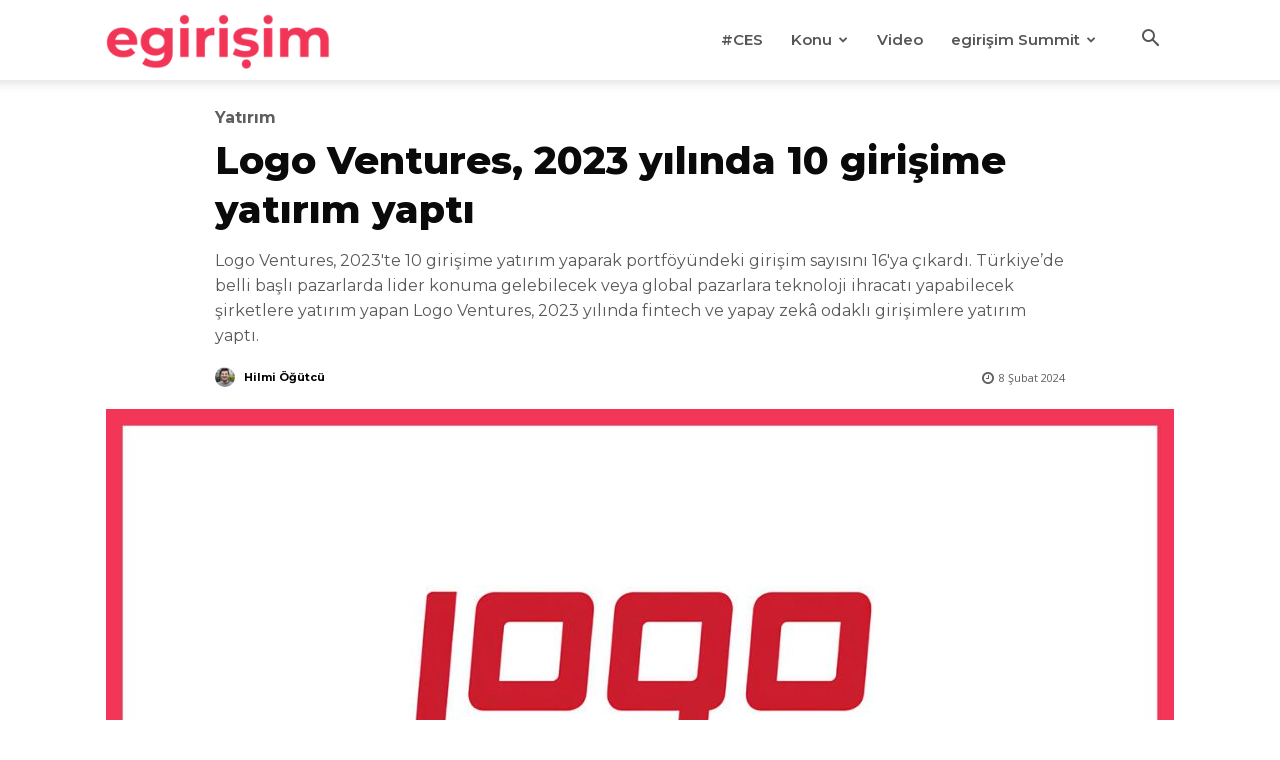

--- FILE ---
content_type: text/html; charset=UTF-8
request_url: https://egirisim.com/2024/02/08/logo-ventures-2023-yilinda-10-girisime-yatirim-yapti/
body_size: 32660
content:
<!doctype html >
<!--[if IE 8]>    <html class="ie8" lang="en"> <![endif]-->
<!--[if IE 9]>    <html class="ie9" lang="en"> <![endif]-->
<!--[if gt IE 8]><!--> <html lang="tr" prefix="og: https://ogp.me/ns#"> <!--<![endif]-->
<head>
    <title>Logo Ventures, 2023 yılında 10 girişime yatırım yaptı - egirişim</title>
    <meta charset="UTF-8" />
    <meta name="viewport" content="width=device-width, initial-scale=1.0">
    <link rel="pingback" href="https://egirisim.com/xmlrpc.php" />
    <link rel="icon" type="image/png" href="https://egirisim.com/wp-content/uploads/2024/12/e-favicon.png">
<!-- Rank Math&#039;a Göre Arama Motoru Optimizasyonu - https://rankmath.com/ -->
<meta name="description" content="2023 yılında 10 girişime yatırım yapan Logo Ventures, 6 devam yatırımı gerçekleştirerek yatırım yaptığı toplam girişim sayısını 16’ya çıkardı."/>
<meta name="robots" content="index, follow, max-snippet:-1, max-video-preview:-1, max-image-preview:large"/>
<link rel="canonical" href="https://egirisim.com/2024/02/08/logo-ventures-2023-yilinda-10-girisime-yatirim-yapti/" />
<meta property="og:locale" content="tr_TR" />
<meta property="og:type" content="article" />
<meta property="og:title" content="Logo Ventures, 2023 yılında 10 girişime yatırım yaptı - egirişim" />
<meta property="og:description" content="2023 yılında 10 girişime yatırım yapan Logo Ventures, 6 devam yatırımı gerçekleştirerek yatırım yaptığı toplam girişim sayısını 16’ya çıkardı." />
<meta property="og:url" content="https://egirisim.com/2024/02/08/logo-ventures-2023-yilinda-10-girisime-yatirim-yapti/" />
<meta property="og:site_name" content="egirisim" />
<meta property="article:author" content="https://facebook.com/hilmiiogutcu" />
<meta property="article:tag" content="Logo Ventures" />
<meta property="article:section" content="Yatırım" />
<meta property="og:updated_time" content="2025-06-10T18:33:43+03:00" />
<meta property="og:image" content="https://egirisim.com/wp-content/uploads/2024/02/logo-ventures-2023.jpg" />
<meta property="og:image:secure_url" content="https://egirisim.com/wp-content/uploads/2024/02/logo-ventures-2023.jpg" />
<meta property="og:image:width" content="1280" />
<meta property="og:image:height" content="720" />
<meta property="og:image:alt" content="Logo Ventures, 2023 yılında 10 girişime yatırım yaptı" />
<meta property="og:image:type" content="image/jpeg" />
<meta property="article:published_time" content="2024-02-08T10:59:13+03:00" />
<meta property="article:modified_time" content="2025-06-10T18:33:43+03:00" />
<meta name="twitter:card" content="summary_large_image" />
<meta name="twitter:title" content="Logo Ventures, 2023 yılında 10 girişime yatırım yaptı - egirişim" />
<meta name="twitter:description" content="2023 yılında 10 girişime yatırım yapan Logo Ventures, 6 devam yatırımı gerçekleştirerek yatırım yaptığı toplam girişim sayısını 16’ya çıkardı." />
<meta name="twitter:creator" content="@hilmiogutcu" />
<meta name="twitter:image" content="https://egirisim.com/wp-content/uploads/2024/02/logo-ventures-2023.jpg" />
<meta name="twitter:label1" content="Yazan" />
<meta name="twitter:data1" content="Hilmi Öğütcü" />
<meta name="twitter:label2" content="Okuma süresi" />
<meta name="twitter:data2" content="1 dakika" />
<script type="application/ld+json" class="rank-math-schema">{"@context":"https://schema.org","@graph":[{"@type":["NewsMediaOrganization","Organization"],"@id":"https://egirisim.com/#organization","name":"egirisim","url":"https://egirisim.com"},{"@type":"WebSite","@id":"https://egirisim.com/#website","url":"https://egirisim.com","name":"egirisim","publisher":{"@id":"https://egirisim.com/#organization"},"inLanguage":"tr"},{"@type":"ImageObject","@id":"https://egirisim.com/wp-content/uploads/2024/02/logo-ventures-2023.jpg","url":"https://egirisim.com/wp-content/uploads/2024/02/logo-ventures-2023.jpg","width":"1280","height":"720","inLanguage":"tr"},{"@type":"WebPage","@id":"https://egirisim.com/2024/02/08/logo-ventures-2023-yilinda-10-girisime-yatirim-yapti/#webpage","url":"https://egirisim.com/2024/02/08/logo-ventures-2023-yilinda-10-girisime-yatirim-yapti/","name":"Logo Ventures, 2023 y\u0131l\u0131nda 10 giri\u015fime yat\u0131r\u0131m yapt\u0131 - egiri\u015fim","datePublished":"2024-02-08T10:59:13+03:00","dateModified":"2025-06-10T18:33:43+03:00","isPartOf":{"@id":"https://egirisim.com/#website"},"primaryImageOfPage":{"@id":"https://egirisim.com/wp-content/uploads/2024/02/logo-ventures-2023.jpg"},"inLanguage":"tr"},{"@type":"Person","@id":"https://egirisim.com/author/hilmiogutcu/","name":"Hilmi \u00d6\u011f\u00fctc\u00fc","url":"https://egirisim.com/author/hilmiogutcu/","image":{"@type":"ImageObject","@id":"https://secure.gravatar.com/avatar/c0493ac4df88e37c52266ced1c31ec0533a71fd278b83eda2f64093ca2486bc4?s=96&amp;d=mm&amp;r=g","url":"https://secure.gravatar.com/avatar/c0493ac4df88e37c52266ced1c31ec0533a71fd278b83eda2f64093ca2486bc4?s=96&amp;d=mm&amp;r=g","caption":"Hilmi \u00d6\u011f\u00fctc\u00fc","inLanguage":"tr"},"sameAs":["https://facebook.com/hilmiiogutcu","https://twitter.com/https://twitter.com/hilmiogutcu"],"worksFor":{"@id":"https://egirisim.com/#organization"}},{"@type":"BlogPosting","headline":"Logo Ventures, 2023 y\u0131l\u0131nda 10 giri\u015fime yat\u0131r\u0131m yapt\u0131 - egiri\u015fim","datePublished":"2024-02-08T10:59:13+03:00","dateModified":"2025-06-10T18:33:43+03:00","articleSection":"Yat\u0131r\u0131m","author":{"@id":"https://egirisim.com/author/hilmiogutcu/","name":"Hilmi \u00d6\u011f\u00fctc\u00fc"},"publisher":{"@id":"https://egirisim.com/#organization"},"description":"2023 y\u0131l\u0131nda 10 giri\u015fime yat\u0131r\u0131m yapan Logo Ventures, 6 devam yat\u0131r\u0131m\u0131 ger\u00e7ekle\u015ftirerek yat\u0131r\u0131m yapt\u0131\u011f\u0131 toplam giri\u015fim say\u0131s\u0131n\u0131 16\u2019ya \u00e7\u0131kard\u0131.","name":"Logo Ventures, 2023 y\u0131l\u0131nda 10 giri\u015fime yat\u0131r\u0131m yapt\u0131 - egiri\u015fim","@id":"https://egirisim.com/2024/02/08/logo-ventures-2023-yilinda-10-girisime-yatirim-yapti/#richSnippet","isPartOf":{"@id":"https://egirisim.com/2024/02/08/logo-ventures-2023-yilinda-10-girisime-yatirim-yapti/#webpage"},"image":{"@id":"https://egirisim.com/wp-content/uploads/2024/02/logo-ventures-2023.jpg"},"inLanguage":"tr","mainEntityOfPage":{"@id":"https://egirisim.com/2024/02/08/logo-ventures-2023-yilinda-10-girisime-yatirim-yapti/#webpage"}}]}</script>
<!-- /Rank Math WordPress SEO eklentisi -->

<link rel='dns-prefetch' href='//fonts.googleapis.com' />
<link rel="alternate" type="application/rss+xml" title="egirişim &raquo; akışı" href="https://egirisim.com/feed/" />
<link rel="alternate" type="application/rss+xml" title="egirişim &raquo; yorum akışı" href="https://egirisim.com/comments/feed/" />
<link rel="alternate" title="oEmbed (JSON)" type="application/json+oembed" href="https://egirisim.com/wp-json/oembed/1.0/embed?url=https%3A%2F%2Fegirisim.com%2F2024%2F02%2F08%2Flogo-ventures-2023-yilinda-10-girisime-yatirim-yapti%2F" />
<link rel="alternate" title="oEmbed (XML)" type="text/xml+oembed" href="https://egirisim.com/wp-json/oembed/1.0/embed?url=https%3A%2F%2Fegirisim.com%2F2024%2F02%2F08%2Flogo-ventures-2023-yilinda-10-girisime-yatirim-yapti%2F&#038;format=xml" />
<style id='wp-img-auto-sizes-contain-inline-css' type='text/css'>
img:is([sizes=auto i],[sizes^="auto," i]){contain-intrinsic-size:3000px 1500px}
/*# sourceURL=wp-img-auto-sizes-contain-inline-css */
</style>
<style id='wp-emoji-styles-inline-css' type='text/css'>

	img.wp-smiley, img.emoji {
		display: inline !important;
		border: none !important;
		box-shadow: none !important;
		height: 1em !important;
		width: 1em !important;
		margin: 0 0.07em !important;
		vertical-align: -0.1em !important;
		background: none !important;
		padding: 0 !important;
	}
/*# sourceURL=wp-emoji-styles-inline-css */
</style>
<style id='wp-block-library-inline-css' type='text/css'>
:root{--wp-block-synced-color:#7a00df;--wp-block-synced-color--rgb:122,0,223;--wp-bound-block-color:var(--wp-block-synced-color);--wp-editor-canvas-background:#ddd;--wp-admin-theme-color:#007cba;--wp-admin-theme-color--rgb:0,124,186;--wp-admin-theme-color-darker-10:#006ba1;--wp-admin-theme-color-darker-10--rgb:0,107,160.5;--wp-admin-theme-color-darker-20:#005a87;--wp-admin-theme-color-darker-20--rgb:0,90,135;--wp-admin-border-width-focus:2px}@media (min-resolution:192dpi){:root{--wp-admin-border-width-focus:1.5px}}.wp-element-button{cursor:pointer}:root .has-very-light-gray-background-color{background-color:#eee}:root .has-very-dark-gray-background-color{background-color:#313131}:root .has-very-light-gray-color{color:#eee}:root .has-very-dark-gray-color{color:#313131}:root .has-vivid-green-cyan-to-vivid-cyan-blue-gradient-background{background:linear-gradient(135deg,#00d084,#0693e3)}:root .has-purple-crush-gradient-background{background:linear-gradient(135deg,#34e2e4,#4721fb 50%,#ab1dfe)}:root .has-hazy-dawn-gradient-background{background:linear-gradient(135deg,#faaca8,#dad0ec)}:root .has-subdued-olive-gradient-background{background:linear-gradient(135deg,#fafae1,#67a671)}:root .has-atomic-cream-gradient-background{background:linear-gradient(135deg,#fdd79a,#004a59)}:root .has-nightshade-gradient-background{background:linear-gradient(135deg,#330968,#31cdcf)}:root .has-midnight-gradient-background{background:linear-gradient(135deg,#020381,#2874fc)}:root{--wp--preset--font-size--normal:16px;--wp--preset--font-size--huge:42px}.has-regular-font-size{font-size:1em}.has-larger-font-size{font-size:2.625em}.has-normal-font-size{font-size:var(--wp--preset--font-size--normal)}.has-huge-font-size{font-size:var(--wp--preset--font-size--huge)}.has-text-align-center{text-align:center}.has-text-align-left{text-align:left}.has-text-align-right{text-align:right}.has-fit-text{white-space:nowrap!important}#end-resizable-editor-section{display:none}.aligncenter{clear:both}.items-justified-left{justify-content:flex-start}.items-justified-center{justify-content:center}.items-justified-right{justify-content:flex-end}.items-justified-space-between{justify-content:space-between}.screen-reader-text{border:0;clip-path:inset(50%);height:1px;margin:-1px;overflow:hidden;padding:0;position:absolute;width:1px;word-wrap:normal!important}.screen-reader-text:focus{background-color:#ddd;clip-path:none;color:#444;display:block;font-size:1em;height:auto;left:5px;line-height:normal;padding:15px 23px 14px;text-decoration:none;top:5px;width:auto;z-index:100000}html :where(.has-border-color){border-style:solid}html :where([style*=border-top-color]){border-top-style:solid}html :where([style*=border-right-color]){border-right-style:solid}html :where([style*=border-bottom-color]){border-bottom-style:solid}html :where([style*=border-left-color]){border-left-style:solid}html :where([style*=border-width]){border-style:solid}html :where([style*=border-top-width]){border-top-style:solid}html :where([style*=border-right-width]){border-right-style:solid}html :where([style*=border-bottom-width]){border-bottom-style:solid}html :where([style*=border-left-width]){border-left-style:solid}html :where(img[class*=wp-image-]){height:auto;max-width:100%}:where(figure){margin:0 0 1em}html :where(.is-position-sticky){--wp-admin--admin-bar--position-offset:var(--wp-admin--admin-bar--height,0px)}@media screen and (max-width:600px){html :where(.is-position-sticky){--wp-admin--admin-bar--position-offset:0px}}

/*# sourceURL=wp-block-library-inline-css */
</style><style id='global-styles-inline-css' type='text/css'>
:root{--wp--preset--aspect-ratio--square: 1;--wp--preset--aspect-ratio--4-3: 4/3;--wp--preset--aspect-ratio--3-4: 3/4;--wp--preset--aspect-ratio--3-2: 3/2;--wp--preset--aspect-ratio--2-3: 2/3;--wp--preset--aspect-ratio--16-9: 16/9;--wp--preset--aspect-ratio--9-16: 9/16;--wp--preset--color--black: #000000;--wp--preset--color--cyan-bluish-gray: #abb8c3;--wp--preset--color--white: #ffffff;--wp--preset--color--pale-pink: #f78da7;--wp--preset--color--vivid-red: #cf2e2e;--wp--preset--color--luminous-vivid-orange: #ff6900;--wp--preset--color--luminous-vivid-amber: #fcb900;--wp--preset--color--light-green-cyan: #7bdcb5;--wp--preset--color--vivid-green-cyan: #00d084;--wp--preset--color--pale-cyan-blue: #8ed1fc;--wp--preset--color--vivid-cyan-blue: #0693e3;--wp--preset--color--vivid-purple: #9b51e0;--wp--preset--gradient--vivid-cyan-blue-to-vivid-purple: linear-gradient(135deg,rgb(6,147,227) 0%,rgb(155,81,224) 100%);--wp--preset--gradient--light-green-cyan-to-vivid-green-cyan: linear-gradient(135deg,rgb(122,220,180) 0%,rgb(0,208,130) 100%);--wp--preset--gradient--luminous-vivid-amber-to-luminous-vivid-orange: linear-gradient(135deg,rgb(252,185,0) 0%,rgb(255,105,0) 100%);--wp--preset--gradient--luminous-vivid-orange-to-vivid-red: linear-gradient(135deg,rgb(255,105,0) 0%,rgb(207,46,46) 100%);--wp--preset--gradient--very-light-gray-to-cyan-bluish-gray: linear-gradient(135deg,rgb(238,238,238) 0%,rgb(169,184,195) 100%);--wp--preset--gradient--cool-to-warm-spectrum: linear-gradient(135deg,rgb(74,234,220) 0%,rgb(151,120,209) 20%,rgb(207,42,186) 40%,rgb(238,44,130) 60%,rgb(251,105,98) 80%,rgb(254,248,76) 100%);--wp--preset--gradient--blush-light-purple: linear-gradient(135deg,rgb(255,206,236) 0%,rgb(152,150,240) 100%);--wp--preset--gradient--blush-bordeaux: linear-gradient(135deg,rgb(254,205,165) 0%,rgb(254,45,45) 50%,rgb(107,0,62) 100%);--wp--preset--gradient--luminous-dusk: linear-gradient(135deg,rgb(255,203,112) 0%,rgb(199,81,192) 50%,rgb(65,88,208) 100%);--wp--preset--gradient--pale-ocean: linear-gradient(135deg,rgb(255,245,203) 0%,rgb(182,227,212) 50%,rgb(51,167,181) 100%);--wp--preset--gradient--electric-grass: linear-gradient(135deg,rgb(202,248,128) 0%,rgb(113,206,126) 100%);--wp--preset--gradient--midnight: linear-gradient(135deg,rgb(2,3,129) 0%,rgb(40,116,252) 100%);--wp--preset--font-size--small: 11px;--wp--preset--font-size--medium: 20px;--wp--preset--font-size--large: 32px;--wp--preset--font-size--x-large: 42px;--wp--preset--font-size--regular: 15px;--wp--preset--font-size--larger: 50px;--wp--preset--spacing--20: 0.44rem;--wp--preset--spacing--30: 0.67rem;--wp--preset--spacing--40: 1rem;--wp--preset--spacing--50: 1.5rem;--wp--preset--spacing--60: 2.25rem;--wp--preset--spacing--70: 3.38rem;--wp--preset--spacing--80: 5.06rem;--wp--preset--shadow--natural: 6px 6px 9px rgba(0, 0, 0, 0.2);--wp--preset--shadow--deep: 12px 12px 50px rgba(0, 0, 0, 0.4);--wp--preset--shadow--sharp: 6px 6px 0px rgba(0, 0, 0, 0.2);--wp--preset--shadow--outlined: 6px 6px 0px -3px rgb(255, 255, 255), 6px 6px rgb(0, 0, 0);--wp--preset--shadow--crisp: 6px 6px 0px rgb(0, 0, 0);}:where(.is-layout-flex){gap: 0.5em;}:where(.is-layout-grid){gap: 0.5em;}body .is-layout-flex{display: flex;}.is-layout-flex{flex-wrap: wrap;align-items: center;}.is-layout-flex > :is(*, div){margin: 0;}body .is-layout-grid{display: grid;}.is-layout-grid > :is(*, div){margin: 0;}:where(.wp-block-columns.is-layout-flex){gap: 2em;}:where(.wp-block-columns.is-layout-grid){gap: 2em;}:where(.wp-block-post-template.is-layout-flex){gap: 1.25em;}:where(.wp-block-post-template.is-layout-grid){gap: 1.25em;}.has-black-color{color: var(--wp--preset--color--black) !important;}.has-cyan-bluish-gray-color{color: var(--wp--preset--color--cyan-bluish-gray) !important;}.has-white-color{color: var(--wp--preset--color--white) !important;}.has-pale-pink-color{color: var(--wp--preset--color--pale-pink) !important;}.has-vivid-red-color{color: var(--wp--preset--color--vivid-red) !important;}.has-luminous-vivid-orange-color{color: var(--wp--preset--color--luminous-vivid-orange) !important;}.has-luminous-vivid-amber-color{color: var(--wp--preset--color--luminous-vivid-amber) !important;}.has-light-green-cyan-color{color: var(--wp--preset--color--light-green-cyan) !important;}.has-vivid-green-cyan-color{color: var(--wp--preset--color--vivid-green-cyan) !important;}.has-pale-cyan-blue-color{color: var(--wp--preset--color--pale-cyan-blue) !important;}.has-vivid-cyan-blue-color{color: var(--wp--preset--color--vivid-cyan-blue) !important;}.has-vivid-purple-color{color: var(--wp--preset--color--vivid-purple) !important;}.has-black-background-color{background-color: var(--wp--preset--color--black) !important;}.has-cyan-bluish-gray-background-color{background-color: var(--wp--preset--color--cyan-bluish-gray) !important;}.has-white-background-color{background-color: var(--wp--preset--color--white) !important;}.has-pale-pink-background-color{background-color: var(--wp--preset--color--pale-pink) !important;}.has-vivid-red-background-color{background-color: var(--wp--preset--color--vivid-red) !important;}.has-luminous-vivid-orange-background-color{background-color: var(--wp--preset--color--luminous-vivid-orange) !important;}.has-luminous-vivid-amber-background-color{background-color: var(--wp--preset--color--luminous-vivid-amber) !important;}.has-light-green-cyan-background-color{background-color: var(--wp--preset--color--light-green-cyan) !important;}.has-vivid-green-cyan-background-color{background-color: var(--wp--preset--color--vivid-green-cyan) !important;}.has-pale-cyan-blue-background-color{background-color: var(--wp--preset--color--pale-cyan-blue) !important;}.has-vivid-cyan-blue-background-color{background-color: var(--wp--preset--color--vivid-cyan-blue) !important;}.has-vivid-purple-background-color{background-color: var(--wp--preset--color--vivid-purple) !important;}.has-black-border-color{border-color: var(--wp--preset--color--black) !important;}.has-cyan-bluish-gray-border-color{border-color: var(--wp--preset--color--cyan-bluish-gray) !important;}.has-white-border-color{border-color: var(--wp--preset--color--white) !important;}.has-pale-pink-border-color{border-color: var(--wp--preset--color--pale-pink) !important;}.has-vivid-red-border-color{border-color: var(--wp--preset--color--vivid-red) !important;}.has-luminous-vivid-orange-border-color{border-color: var(--wp--preset--color--luminous-vivid-orange) !important;}.has-luminous-vivid-amber-border-color{border-color: var(--wp--preset--color--luminous-vivid-amber) !important;}.has-light-green-cyan-border-color{border-color: var(--wp--preset--color--light-green-cyan) !important;}.has-vivid-green-cyan-border-color{border-color: var(--wp--preset--color--vivid-green-cyan) !important;}.has-pale-cyan-blue-border-color{border-color: var(--wp--preset--color--pale-cyan-blue) !important;}.has-vivid-cyan-blue-border-color{border-color: var(--wp--preset--color--vivid-cyan-blue) !important;}.has-vivid-purple-border-color{border-color: var(--wp--preset--color--vivid-purple) !important;}.has-vivid-cyan-blue-to-vivid-purple-gradient-background{background: var(--wp--preset--gradient--vivid-cyan-blue-to-vivid-purple) !important;}.has-light-green-cyan-to-vivid-green-cyan-gradient-background{background: var(--wp--preset--gradient--light-green-cyan-to-vivid-green-cyan) !important;}.has-luminous-vivid-amber-to-luminous-vivid-orange-gradient-background{background: var(--wp--preset--gradient--luminous-vivid-amber-to-luminous-vivid-orange) !important;}.has-luminous-vivid-orange-to-vivid-red-gradient-background{background: var(--wp--preset--gradient--luminous-vivid-orange-to-vivid-red) !important;}.has-very-light-gray-to-cyan-bluish-gray-gradient-background{background: var(--wp--preset--gradient--very-light-gray-to-cyan-bluish-gray) !important;}.has-cool-to-warm-spectrum-gradient-background{background: var(--wp--preset--gradient--cool-to-warm-spectrum) !important;}.has-blush-light-purple-gradient-background{background: var(--wp--preset--gradient--blush-light-purple) !important;}.has-blush-bordeaux-gradient-background{background: var(--wp--preset--gradient--blush-bordeaux) !important;}.has-luminous-dusk-gradient-background{background: var(--wp--preset--gradient--luminous-dusk) !important;}.has-pale-ocean-gradient-background{background: var(--wp--preset--gradient--pale-ocean) !important;}.has-electric-grass-gradient-background{background: var(--wp--preset--gradient--electric-grass) !important;}.has-midnight-gradient-background{background: var(--wp--preset--gradient--midnight) !important;}.has-small-font-size{font-size: var(--wp--preset--font-size--small) !important;}.has-medium-font-size{font-size: var(--wp--preset--font-size--medium) !important;}.has-large-font-size{font-size: var(--wp--preset--font-size--large) !important;}.has-x-large-font-size{font-size: var(--wp--preset--font-size--x-large) !important;}
/*# sourceURL=global-styles-inline-css */
</style>

<style id='classic-theme-styles-inline-css' type='text/css'>
/*! This file is auto-generated */
.wp-block-button__link{color:#fff;background-color:#32373c;border-radius:9999px;box-shadow:none;text-decoration:none;padding:calc(.667em + 2px) calc(1.333em + 2px);font-size:1.125em}.wp-block-file__button{background:#32373c;color:#fff;text-decoration:none}
/*# sourceURL=/wp-includes/css/classic-themes.min.css */
</style>
<link rel='stylesheet' id='td-plugin-multi-purpose-css' href='https://egirisim.com/wp-content/plugins/td-composer/td-multi-purpose/style.css?ver=9c5a7338c90cbd82cb580e34cffb127f' type='text/css' media='all' />
<link rel='stylesheet' id='google-fonts-style-css' href='https://fonts.googleapis.com/css?family=Montserrat%3A400%7COpen+Sans%3A400%7CMontserrat%3A400%2C600%2C700%7CMontserrat%3A400%2C700%2C600%2C800%7COpen+Sans%3A400%7CMuli%3A600%2C400&#038;display=swap&#038;ver=12.7.4' type='text/css' media='all' />
<link rel='stylesheet' id='font_awesome-css' href='https://egirisim.com/wp-content/plugins/td-composer/assets/fonts/font-awesome/font-awesome.css?ver=9c5a7338c90cbd82cb580e34cffb127f' type='text/css' media='all' />
<link rel='stylesheet' id='td-theme-css' href='https://egirisim.com/wp-content/themes/Newspaper/style.css?ver=12.7.4' type='text/css' media='all' />
<style id='td-theme-inline-css' type='text/css'>@media (max-width:767px){.td-header-desktop-wrap{display:none}}@media (min-width:767px){.td-header-mobile-wrap{display:none}}</style>
<link rel='stylesheet' id='td-legacy-framework-front-style-css' href='https://egirisim.com/wp-content/plugins/td-composer/legacy/Newspaper/assets/css/td_legacy_main.css?ver=9c5a7338c90cbd82cb580e34cffb127f' type='text/css' media='all' />
<link rel='stylesheet' id='td-standard-pack-framework-front-style-css' href='https://egirisim.com/wp-content/plugins/td-standard-pack/Newspaper/assets/css/td_standard_pack_main.css?ver=1314111a2e147bac488ccdd97e4704ff' type='text/css' media='all' />
<link rel='stylesheet' id='tdb_style_cloud_templates_front-css' href='https://egirisim.com/wp-content/plugins/td-cloud-library/assets/css/tdb_main.css?ver=496e217dc78570a2932146e73f7c4a14' type='text/css' media='all' />
<script type="text/javascript" src="https://egirisim.com/wp-includes/js/jquery/jquery.min.js?ver=3.7.1" id="jquery-core-js"></script>
<script type="text/javascript" src="https://egirisim.com/wp-includes/js/jquery/jquery-migrate.min.js?ver=3.4.1" id="jquery-migrate-js"></script>
<link rel="https://api.w.org/" href="https://egirisim.com/wp-json/" /><link rel="alternate" title="JSON" type="application/json" href="https://egirisim.com/wp-json/wp/v2/posts/109786" /><link rel="EditURI" type="application/rsd+xml" title="RSD" href="https://egirisim.com/xmlrpc.php?rsd" />
<meta name="generator" content="WordPress 6.9" />
<link rel='shortlink' href='https://egirisim.com/?p=109786' />
    <script>
        window.tdb_global_vars = {"wpRestUrl":"https:\/\/egirisim.com\/wp-json\/","permalinkStructure":"\/%year%\/%monthnum%\/%day%\/%postname%\/"};
        window.tdb_p_autoload_vars = {"isAjax":false,"isAdminBarShowing":false,"autoloadStatus":"off","origPostEditUrl":null};
    </script>
    
    <style id="tdb-global-colors">:root{--reel-news-white:#FFFFFF;--reel-news-black:#000000;--reel-news-accent:#312DA1;--reel-news-light-grey:#919191;--reel-news-black-transparent:rgba(0,0,0,0.85);--reel-news-red:#ff0000;--reel-news-dark-gray:#313131;--reel-news-transparent:rgba(255,255,255,0.55);--job-hunt-grey:#F3F3F3;--job-hunt-accent:#2623D3;--job-hunt-white:#FFFFFF;--job-hunt-black:#000000;--job-hunt-sep:#DADFE7;--job-hunt-shadow:rgba(16,24,40,0.05);--job-hunt-sep-light:#EAEDF1;--job-hunt-light-text:#697586;--job-hunt-sep-dark:#B4BFCA;--job-hunt-darker-text:#494F5C;--job-hunt-accent-transparent:rgba(38,35,211,0.1);--job-hunt-shadow-darker:rgba(16,24,40,0.3);--dark:#0c0824;--accent:#EEB44A;--sep-dark:#2A2546;--violet:#201D48;--white-transparent:rgba(255,255,255,0.6);--white-transparent-2:rgba(255,255,255,0.8);--violet-2:#191639;--grey:#595A6C;--grey-2:#CACAD7;--grey-3:#F0F0F0;--grey-4:#E1E1EA;--violet-transparent:rgba(34,27,94,0.03);--accent-2:#D33B77;--grey-5:#84859E;--grey-6:#F5F5F5;--cs-bg-grey:#f8f5f4;--cs-shadow:#e8e8e8;--cs-black:#0d1f2d;--cs-red:#FF9334;--cs-blue:#2639e2;--cs-dark-blue:#1a28a3;--cs-grey:#e0dcd4;--cs-white:#FFFFFF;--cs-text-grey:#A7AFB5;--cs-bg-grey2:#F9F9F9;--cs-light-blue:#569DFF;--cs-text-dark-grey:#787E84;--downtown-accent:#EDB500;--downtown-accent-light:#ffd13a;--downtown-accent-titles:#444444;--downtown-menu-bg:#01175e;--downtown-menu-bg-light:#0a2472;--center-demo-1:#11B494;--center-demo-2:#099F8A;--chained-news-white:#FFFFFF;--chained-news-black:black;--chained-news-blue:#2f6697;--chained-news-gray:rgb(229,229,229);--chained-news-separator:rgb(117,117,117);--crypto-gaming-pro-accent:#2081e2;--crypto-gaming-pro-lighter-bg:#131313;--crypto-gaming-pro-light-gray-text:#afafaf;--crypto-gaming-pro-dark-gray-text:#757777;--crypto-gaming-pro-white:#FFFFFF;--eastcoastcheck-primary:#FFC03A;--eastcoastcheck-accent:#D2930B;--eastcoastcheck-black:#131D23;--eastcoastcheck-darkgrey:#4D5860;--eastcoastcheck-bluegrey:#ABB8C0;--eastcoastcheck-grey:#E6EAED;--eastcoastcheck-lightgrey:#FBFBFB;--eastcoastcheck-white:#FFFFFF;--eastcoastcheck-bluegrey2:#5D7E93;--nft-custom-color-1:#333333;--nft-custom-color-2:#aaaaaa;--news-hub-dark-grey:#333;--news-hub-white:#FFFFFF;--news-hub-accent:#d61935;--news-hub-light-grey:#cccccc;--news-hub-black:#0f0f0f;--news-hub-accent-hover:#d6374f;--news-hub-medium-gray:#999999}</style>

    
	            <style id="tdb-global-fonts">
                
:root{--general:Karla;--sans-serif:Montserrat;}
            </style>
            
<!-- JS generated by theme -->

<script type="text/javascript" id="td-generated-header-js">
    
    

	    var tdBlocksArray = []; //here we store all the items for the current page

	    // td_block class - each ajax block uses a object of this class for requests
	    function tdBlock() {
		    this.id = '';
		    this.block_type = 1; //block type id (1-234 etc)
		    this.atts = '';
		    this.td_column_number = '';
		    this.td_current_page = 1; //
		    this.post_count = 0; //from wp
		    this.found_posts = 0; //from wp
		    this.max_num_pages = 0; //from wp
		    this.td_filter_value = ''; //current live filter value
		    this.is_ajax_running = false;
		    this.td_user_action = ''; // load more or infinite loader (used by the animation)
		    this.header_color = '';
		    this.ajax_pagination_infinite_stop = ''; //show load more at page x
	    }

        // td_js_generator - mini detector
        ( function () {
            var htmlTag = document.getElementsByTagName("html")[0];

	        if ( navigator.userAgent.indexOf("MSIE 10.0") > -1 ) {
                htmlTag.className += ' ie10';
            }

            if ( !!navigator.userAgent.match(/Trident.*rv\:11\./) ) {
                htmlTag.className += ' ie11';
            }

	        if ( navigator.userAgent.indexOf("Edge") > -1 ) {
                htmlTag.className += ' ieEdge';
            }

            if ( /(iPad|iPhone|iPod)/g.test(navigator.userAgent) ) {
                htmlTag.className += ' td-md-is-ios';
            }

            var user_agent = navigator.userAgent.toLowerCase();
            if ( user_agent.indexOf("android") > -1 ) {
                htmlTag.className += ' td-md-is-android';
            }

            if ( -1 !== navigator.userAgent.indexOf('Mac OS X')  ) {
                htmlTag.className += ' td-md-is-os-x';
            }

            if ( /chrom(e|ium)/.test(navigator.userAgent.toLowerCase()) ) {
               htmlTag.className += ' td-md-is-chrome';
            }

            if ( -1 !== navigator.userAgent.indexOf('Firefox') ) {
                htmlTag.className += ' td-md-is-firefox';
            }

            if ( -1 !== navigator.userAgent.indexOf('Safari') && -1 === navigator.userAgent.indexOf('Chrome') ) {
                htmlTag.className += ' td-md-is-safari';
            }

            if( -1 !== navigator.userAgent.indexOf('IEMobile') ){
                htmlTag.className += ' td-md-is-iemobile';
            }

        })();

        var tdLocalCache = {};

        ( function () {
            "use strict";

            tdLocalCache = {
                data: {},
                remove: function (resource_id) {
                    delete tdLocalCache.data[resource_id];
                },
                exist: function (resource_id) {
                    return tdLocalCache.data.hasOwnProperty(resource_id) && tdLocalCache.data[resource_id] !== null;
                },
                get: function (resource_id) {
                    return tdLocalCache.data[resource_id];
                },
                set: function (resource_id, cachedData) {
                    tdLocalCache.remove(resource_id);
                    tdLocalCache.data[resource_id] = cachedData;
                }
            };
        })();

    
    
var td_viewport_interval_list=[{"limitBottom":767,"sidebarWidth":228},{"limitBottom":1018,"sidebarWidth":300},{"limitBottom":1140,"sidebarWidth":324}];
var tdc_is_installed="yes";
var tdc_domain_active=false;
var td_ajax_url="https:\/\/egirisim.com\/wp-admin\/admin-ajax.php?td_theme_name=Newspaper&v=12.7.4";
var td_get_template_directory_uri="https:\/\/egirisim.com\/wp-content\/plugins\/td-composer\/legacy\/common";
var tds_snap_menu="snap";
var tds_logo_on_sticky="show_header_logo";
var tds_header_style="tdm_header_style_3";
var td_please_wait="L\u00fctfen Bekleyin...";
var td_email_user_pass_incorrect="Kullan\u0131c\u0131 ad\u0131 veya \u015fifre yanl\u0131\u015f!";
var td_email_user_incorrect="Email veya kullan\u0131c\u0131 ad\u0131 yanl\u0131\u015f!";
var td_email_incorrect="Email yanl\u0131\u015f!";
var td_user_incorrect="Username incorrect!";
var td_email_user_empty="Email or username empty!";
var td_pass_empty="Pass empty!";
var td_pass_pattern_incorrect="Invalid Pass Pattern!";
var td_retype_pass_incorrect="Retyped Pass incorrect!";
var tds_more_articles_on_post_enable="";
var tds_more_articles_on_post_time_to_wait="";
var tds_more_articles_on_post_pages_distance_from_top=0;
var tds_captcha="";
var tds_theme_color_site_wide="#f23557";
var tds_smart_sidebar="enabled";
var tdThemeName="Newspaper";
var tdThemeNameWl="Newspaper";
var td_magnific_popup_translation_tPrev="\u00d6nceki (Sol ok tu\u015fu)";
var td_magnific_popup_translation_tNext="Sonraki (Sa\u011f ok tu\u015fu)";
var td_magnific_popup_translation_tCounter="%curr% \/ %total%";
var td_magnific_popup_translation_ajax_tError="%url% linkindeki i\u00e7erik y\u00fcklenemedi.";
var td_magnific_popup_translation_image_tError="%curr% nolu imaj y\u00fcklenemedi.";
var tdBlockNonce="4b38b0f997";
var tdMobileMenu="enabled";
var tdMobileSearch="enabled";
var tdDateNamesI18n={"month_names":["Ocak","\u015eubat","Mart","Nisan","May\u0131s","Haziran","Temmuz","A\u011fustos","Eyl\u00fcl","Ekim","Kas\u0131m","Aral\u0131k"],"month_names_short":["Oca","\u015eub","Mar","Nis","May","Haz","Tem","A\u011fu","Eyl","Eki","Kas","Ara"],"day_names":["Pazar","Pazartesi","Sal\u0131","\u00c7ar\u015famba","Per\u015fembe","Cuma","Cumartesi"],"day_names_short":["Paz","Pts","Sal","\u00c7ar","Per","Cum","Cts"]};
var tdb_modal_confirm="Kaydetmek";
var tdb_modal_cancel="Iptal etmek";
var tdb_modal_confirm_alt="Evet";
var tdb_modal_cancel_alt="HAYIR";
var td_deploy_mode="deploy";
var td_ad_background_click_link="";
var td_ad_background_click_target="";
</script>


<!-- Header style compiled by theme -->

<style>ul.sf-menu>.menu-item>a{font-family:Montserrat;font-size:15px;font-style:normal;font-weight:600;text-transform:none}.sf-menu ul .menu-item a{font-family:Montserrat;font-size:14px;font-style:normal;text-transform:none}.td-mobile-content .td-mobile-main-menu>li>a{font-family:Montserrat;font-style:normal;text-transform:none}.td-mobile-content .sub-menu a{font-family:Montserrat;font-style:normal;font-weight:bold;text-transform:none}.td-header-wrap .td-logo-text-container .td-logo-text{font-family:Montserrat;font-style:normal;text-transform:none}.td-header-wrap .td-logo-text-container .td-tagline-text{font-family:Montserrat;font-style:normal;text-transform:none}#td-mobile-nav,#td-mobile-nav .wpb_button,.td-search-wrap-mob{font-family:Montserrat}.td-page-title,.td-category-title-holder .td-page-title{font-family:Montserrat;text-transform:none}.td-page-content p,.td-page-content li,.td-page-content .td_block_text_with_title,.wpb_text_column p{font-family:Montserrat;font-size:17px;text-transform:none}.td-page-content h1,.wpb_text_column h1{font-family:Montserrat;text-transform:none}.td-page-content h2,.wpb_text_column h2{font-family:Montserrat;text-transform:none}.td-page-content h3,.wpb_text_column h3{font-family:Montserrat;text-transform:none}.td-page-content h4,.wpb_text_column h4{font-family:Montserrat;text-transform:none}.td-page-content h5,.wpb_text_column h5{font-family:Montserrat;text-transform:none}.td-page-content h6,.wpb_text_column h6{font-family:Montserrat;text-transform:none}body,p{font-family:Montserrat;font-style:normal;text-transform:none}#bbpress-forums .bbp-header .bbp-forums,#bbpress-forums .bbp-header .bbp-topics,#bbpress-forums .bbp-header{font-family:"Open Sans";font-style:normal;text-transform:none}#bbpress-forums .hentry .bbp-forum-title,#bbpress-forums .hentry .bbp-topic-permalink{font-family:"Open Sans";font-style:normal;text-transform:none}#bbpress-forums .bbp-forums-list li{font-family:"Open Sans";font-style:normal;text-transform:none}#bbpress-forums .bbp-forum-info .bbp-forum-content{font-style:normal;text-transform:none}#bbpress-forums div.bbp-forum-author a.bbp-author-name,#bbpress-forums div.bbp-topic-author a.bbp-author-name,#bbpress-forums div.bbp-reply-author a.bbp-author-name,#bbpress-forums div.bbp-search-author a.bbp-author-name,#bbpress-forums .bbp-forum-freshness .bbp-author-name,#bbpress-forums .bbp-topic-freshness a:last-child{font-style:normal;text-transform:none}#bbpress-forums .hentry .bbp-topic-content p,#bbpress-forums .hentry .bbp-reply-content p{font-style:normal;text-transform:none}#bbpress-forums div.bbp-template-notice p{font-style:normal;text-transform:none}#bbpress-forums .bbp-pagination-count,#bbpress-forums .page-numbers{font-family:"Open Sans";font-style:normal;text-transform:none}#bbpress-forums .bbp-topic-started-by,#bbpress-forums .bbp-topic-started-by a,#bbpress-forums .bbp-topic-started-in,#bbpress-forums .bbp-topic-started-in a{font-style:normal;text-transform:none}.white-popup-block,.white-popup-block .wpb_button{font-family:Montserrat}.woocommerce{font-family:Montserrat}:root{--td_excl_label:'Özel İçerik';--td_theme_color:#f23557;--td_slider_text:rgba(242,53,87,0.7);--td_mobile_menu_color:#f9f9f9;--td_mobile_icons_color:#3a3a3a;--td_mobile_gradient_one_mob:rgba(255,255,255,0.97);--td_mobile_gradient_two_mob:rgba(255,255,255,0.96);--td_mobile_text_active_color:#f23557;--td_mobile_text_color:#111111;--td_default_google_font_1:Montserrat;--td_default_google_font_2:Montserrat}.td-header-style-12 .td-header-menu-wrap-full,.td-header-style-12 .td-affix,.td-grid-style-1.td-hover-1 .td-big-grid-post:hover .td-post-category,.td-grid-style-5.td-hover-1 .td-big-grid-post:hover .td-post-category,.td_category_template_3 .td-current-sub-category,.td_category_template_8 .td-category-header .td-category a.td-current-sub-category,.td_category_template_4 .td-category-siblings .td-category a:hover,.td_block_big_grid_9.td-grid-style-1 .td-post-category,.td_block_big_grid_9.td-grid-style-5 .td-post-category,.td-grid-style-6.td-hover-1 .td-module-thumb:after,.tdm-menu-active-style5 .td-header-menu-wrap .sf-menu>.current-menu-item>a,.tdm-menu-active-style5 .td-header-menu-wrap .sf-menu>.current-menu-ancestor>a,.tdm-menu-active-style5 .td-header-menu-wrap .sf-menu>.current-category-ancestor>a,.tdm-menu-active-style5 .td-header-menu-wrap .sf-menu>li>a:hover,.tdm-menu-active-style5 .td-header-menu-wrap .sf-menu>.sfHover>a{background-color:#f23557}.td_mega_menu_sub_cats .cur-sub-cat,.td-mega-span h3 a:hover,.td_mod_mega_menu:hover .entry-title a,.header-search-wrap .result-msg a:hover,.td-header-top-menu .td-drop-down-search .td_module_wrap:hover .entry-title a,.td-header-top-menu .td-icon-search:hover,.td-header-wrap .result-msg a:hover,.top-header-menu li a:hover,.top-header-menu .current-menu-item>a,.top-header-menu .current-menu-ancestor>a,.top-header-menu .current-category-ancestor>a,.td-social-icon-wrap>a:hover,.td-header-sp-top-widget .td-social-icon-wrap a:hover,.td_mod_related_posts:hover h3>a,.td-post-template-11 .td-related-title .td-related-left:hover,.td-post-template-11 .td-related-title .td-related-right:hover,.td-post-template-11 .td-related-title .td-cur-simple-item,.td-post-template-11 .td_block_related_posts .td-next-prev-wrap a:hover,.td-category-header .td-pulldown-category-filter-link:hover,.td-category-siblings .td-subcat-dropdown a:hover,.td-category-siblings .td-subcat-dropdown a.td-current-sub-category,.footer-text-wrap .footer-email-wrap a,.footer-social-wrap a:hover,.td_module_17 .td-read-more a:hover,.td_module_18 .td-read-more a:hover,.td_module_19 .td-post-author-name a:hover,.td-pulldown-syle-2 .td-subcat-dropdown:hover .td-subcat-more span,.td-pulldown-syle-2 .td-subcat-dropdown:hover .td-subcat-more i,.td-pulldown-syle-3 .td-subcat-dropdown:hover .td-subcat-more span,.td-pulldown-syle-3 .td-subcat-dropdown:hover .td-subcat-more i,.tdm-menu-active-style3 .tdm-header.td-header-wrap .sf-menu>.current-category-ancestor>a,.tdm-menu-active-style3 .tdm-header.td-header-wrap .sf-menu>.current-menu-ancestor>a,.tdm-menu-active-style3 .tdm-header.td-header-wrap .sf-menu>.current-menu-item>a,.tdm-menu-active-style3 .tdm-header.td-header-wrap .sf-menu>.sfHover>a,.tdm-menu-active-style3 .tdm-header.td-header-wrap .sf-menu>li>a:hover{color:#f23557}.td-mega-menu-page .wpb_content_element ul li a:hover,.td-theme-wrap .td-aj-search-results .td_module_wrap:hover .entry-title a,.td-theme-wrap .header-search-wrap .result-msg a:hover{color:#f23557!important}.td_category_template_8 .td-category-header .td-category a.td-current-sub-category,.td_category_template_4 .td-category-siblings .td-category a:hover,.tdm-menu-active-style4 .tdm-header .sf-menu>.current-menu-item>a,.tdm-menu-active-style4 .tdm-header .sf-menu>.current-menu-ancestor>a,.tdm-menu-active-style4 .tdm-header .sf-menu>.current-category-ancestor>a,.tdm-menu-active-style4 .tdm-header .sf-menu>li>a:hover,.tdm-menu-active-style4 .tdm-header .sf-menu>.sfHover>a{border-color:#f23557}.td-header-wrap .td-header-menu-wrap-full,.td-header-menu-wrap.td-affix,.td-header-style-3 .td-header-main-menu,.td-header-style-3 .td-affix .td-header-main-menu,.td-header-style-4 .td-header-main-menu,.td-header-style-4 .td-affix .td-header-main-menu,.td-header-style-8 .td-header-menu-wrap.td-affix,.td-header-style-8 .td-header-top-menu-full{background-color:#ffffff}.td-boxed-layout .td-header-style-3 .td-header-menu-wrap,.td-boxed-layout .td-header-style-4 .td-header-menu-wrap,.td-header-style-3 .td_stretch_content .td-header-menu-wrap,.td-header-style-4 .td_stretch_content .td-header-menu-wrap{background-color:#ffffff!important}@media (min-width:1019px){.td-header-style-1 .td-header-sp-recs,.td-header-style-1 .td-header-sp-logo{margin-bottom:28px}}@media (min-width:768px) and (max-width:1018px){.td-header-style-1 .td-header-sp-recs,.td-header-style-1 .td-header-sp-logo{margin-bottom:14px}}.td-header-style-7 .td-header-top-menu{border-bottom:none}.sf-menu>.current-menu-item>a:after,.sf-menu>.current-menu-ancestor>a:after,.sf-menu>.current-category-ancestor>a:after,.sf-menu>li:hover>a:after,.sf-menu>.sfHover>a:after,.td_block_mega_menu .td-next-prev-wrap a:hover,.td-mega-span .td-post-category:hover,.td-header-wrap .black-menu .sf-menu>li>a:hover,.td-header-wrap .black-menu .sf-menu>.current-menu-ancestor>a,.td-header-wrap .black-menu .sf-menu>.sfHover>a,.td-header-wrap .black-menu .sf-menu>.current-menu-item>a,.td-header-wrap .black-menu .sf-menu>.current-menu-ancestor>a,.td-header-wrap .black-menu .sf-menu>.current-category-ancestor>a,.tdm-menu-active-style5 .tdm-header .td-header-menu-wrap .sf-menu>.current-menu-item>a,.tdm-menu-active-style5 .tdm-header .td-header-menu-wrap .sf-menu>.current-menu-ancestor>a,.tdm-menu-active-style5 .tdm-header .td-header-menu-wrap .sf-menu>.current-category-ancestor>a,.tdm-menu-active-style5 .tdm-header .td-header-menu-wrap .sf-menu>li>a:hover,.tdm-menu-active-style5 .tdm-header .td-header-menu-wrap .sf-menu>.sfHover>a{background-color:#f23557}.td_block_mega_menu .td-next-prev-wrap a:hover,.tdm-menu-active-style4 .tdm-header .sf-menu>.current-menu-item>a,.tdm-menu-active-style4 .tdm-header .sf-menu>.current-menu-ancestor>a,.tdm-menu-active-style4 .tdm-header .sf-menu>.current-category-ancestor>a,.tdm-menu-active-style4 .tdm-header .sf-menu>li>a:hover,.tdm-menu-active-style4 .tdm-header .sf-menu>.sfHover>a{border-color:#f23557}.header-search-wrap .td-drop-down-search:before{border-color:transparent transparent #f23557 transparent}.td_mega_menu_sub_cats .cur-sub-cat,.td_mod_mega_menu:hover .entry-title a,.td-theme-wrap .sf-menu ul .td-menu-item>a:hover,.td-theme-wrap .sf-menu ul .sfHover>a,.td-theme-wrap .sf-menu ul .current-menu-ancestor>a,.td-theme-wrap .sf-menu ul .current-category-ancestor>a,.td-theme-wrap .sf-menu ul .current-menu-item>a,.tdm-menu-active-style3 .tdm-header.td-header-wrap .sf-menu>.current-menu-item>a,.tdm-menu-active-style3 .tdm-header.td-header-wrap .sf-menu>.current-menu-ancestor>a,.tdm-menu-active-style3 .tdm-header.td-header-wrap .sf-menu>.current-category-ancestor>a,.tdm-menu-active-style3 .tdm-header.td-header-wrap .sf-menu>li>a:hover,.tdm-menu-active-style3 .tdm-header.td-header-wrap .sf-menu>.sfHover>a{color:#f23557}.td-header-wrap .td-header-menu-wrap .sf-menu>li>a,.td-header-wrap .td-header-menu-social .td-social-icon-wrap a,.td-header-style-4 .td-header-menu-social .td-social-icon-wrap i,.td-header-style-5 .td-header-menu-social .td-social-icon-wrap i,.td-header-style-6 .td-header-menu-social .td-social-icon-wrap i,.td-header-style-12 .td-header-menu-social .td-social-icon-wrap i,.td-header-wrap .header-search-wrap #td-header-search-button .td-icon-search{color:#565656}.td-header-wrap .td-header-menu-social+.td-search-wrapper #td-header-search-button:before{background-color:#565656}ul.sf-menu>.td-menu-item>a,.td-theme-wrap .td-header-menu-social{font-family:Montserrat;font-size:15px;font-style:normal;font-weight:600;text-transform:none}.sf-menu ul .td-menu-item a{font-family:Montserrat;font-size:14px;font-style:normal;text-transform:none}.td-banner-wrap-full,.td-header-style-11 .td-logo-wrap-full{background-color:#ffffff}.td-header-style-11 .td-logo-wrap-full{border-bottom:0}@media (min-width:1019px){.td-header-style-2 .td-header-sp-recs,.td-header-style-5 .td-a-rec-id-header>div,.td-header-style-5 .td-g-rec-id-header>.adsbygoogle,.td-header-style-6 .td-a-rec-id-header>div,.td-header-style-6 .td-g-rec-id-header>.adsbygoogle,.td-header-style-7 .td-a-rec-id-header>div,.td-header-style-7 .td-g-rec-id-header>.adsbygoogle,.td-header-style-8 .td-a-rec-id-header>div,.td-header-style-8 .td-g-rec-id-header>.adsbygoogle,.td-header-style-12 .td-a-rec-id-header>div,.td-header-style-12 .td-g-rec-id-header>.adsbygoogle{margin-bottom:24px!important}}@media (min-width:768px) and (max-width:1018px){.td-header-style-2 .td-header-sp-recs,.td-header-style-5 .td-a-rec-id-header>div,.td-header-style-5 .td-g-rec-id-header>.adsbygoogle,.td-header-style-6 .td-a-rec-id-header>div,.td-header-style-6 .td-g-rec-id-header>.adsbygoogle,.td-header-style-7 .td-a-rec-id-header>div,.td-header-style-7 .td-g-rec-id-header>.adsbygoogle,.td-header-style-8 .td-a-rec-id-header>div,.td-header-style-8 .td-g-rec-id-header>.adsbygoogle,.td-header-style-12 .td-a-rec-id-header>div,.td-header-style-12 .td-g-rec-id-header>.adsbygoogle{margin-bottom:14px!important}}.td-theme-wrap .sf-menu .td-normal-menu .td-menu-item>a:hover,.td-theme-wrap .sf-menu .td-normal-menu .sfHover>a,.td-theme-wrap .sf-menu .td-normal-menu .current-menu-ancestor>a,.td-theme-wrap .sf-menu .td-normal-menu .current-category-ancestor>a,.td-theme-wrap .sf-menu .td-normal-menu .current-menu-item>a{background-color:#f2f2f2}.td-theme-wrap .sf-menu .td-normal-menu .td-menu-item>a:hover,.td-theme-wrap .sf-menu .td-normal-menu .sfHover>a,.td-theme-wrap .sf-menu .td-normal-menu .current-menu-ancestor>a,.td-theme-wrap .sf-menu .td-normal-menu .current-category-ancestor>a,.td-theme-wrap .sf-menu .td-normal-menu .current-menu-item>a{color:#f23557}.td-header-bg:before{background-size:auto}.td-footer-wrapper,.td-footer-wrapper .td_block_template_7 .td-block-title>*,.td-footer-wrapper .td_block_template_17 .td-block-title,.td-footer-wrapper .td-block-title-wrap .td-wrapper-pulldown-filter{background-color:#565656}.td-sub-footer-container{background-color:#2b2b2b}.td-sub-footer-container,.td-subfooter-menu li a{color:#ffffff}.td-subfooter-menu li a:hover{color:#e8e8e8}.td-post-content,.td-post-content p{color:#2b2b2b}.block-title>span,.block-title>a,.widgettitle,body .td-trending-now-title,.wpb_tabs li a,.vc_tta-container .vc_tta-color-grey.vc_tta-tabs-position-top.vc_tta-style-classic .vc_tta-tabs-container .vc_tta-tab>a,.td-theme-wrap .td-related-title a,.woocommerce div.product .woocommerce-tabs ul.tabs li a,.woocommerce .product .products h2:not(.woocommerce-loop-product__title),.td-theme-wrap .td-block-title{font-family:Montserrat;font-style:normal;text-transform:none}.td_module_wrap .td-post-author-name a{font-family:Montserrat;font-style:normal;text-transform:none}.td-post-date .entry-date{font-family:Montserrat;font-style:normal;text-transform:none}.td-module-comments a,.td-post-views span,.td-post-comments a{font-family:Montserrat;font-style:normal;text-transform:none}.td-big-grid-meta .td-post-category,.td_module_wrap .td-post-category,.td-module-image .td-post-category{font-family:Montserrat;font-style:normal;text-transform:none}.top-header-menu>li>a,.td-weather-top-widget .td-weather-now .td-big-degrees,.td-weather-top-widget .td-weather-header .td-weather-city,.td-header-sp-top-menu .td_data_time{font-family:Montserrat;font-style:normal;text-transform:none}.top-header-menu .menu-item-has-children li a{font-family:Montserrat;font-style:normal;text-transform:none}.td_mod_mega_menu .item-details a{font-family:Montserrat;font-style:normal;text-transform:none}.td_mega_menu_sub_cats .block-mega-child-cats a{font-family:Montserrat;font-style:normal;text-transform:none}.td-subcat-filter .td-subcat-dropdown a,.td-subcat-filter .td-subcat-list a,.td-subcat-filter .td-subcat-dropdown span{font-family:Montserrat;font-style:normal;text-transform:none}.td-excerpt,.td_module_14 .td-excerpt{font-family:Montserrat;font-style:normal;text-transform:none}.td-theme-slider.iosSlider-col-1 .td-module-title{font-family:"Open Sans";font-style:normal;text-transform:none}.td-theme-slider.iosSlider-col-2 .td-module-title{font-family:"Open Sans";font-style:normal;text-transform:none}.td-theme-slider.iosSlider-col-3 .td-module-title{font-family:"Open Sans";font-style:normal;text-transform:none}.homepage-post .td-post-template-8 .td-post-header .entry-title{font-family:"Open Sans";font-style:normal;text-transform:none}.td_module_wrap .td-module-title{font-family:Montserrat}.td_module_1 .td-module-title{font-family:Montserrat;font-size:19px;line-height:25px;font-style:normal;text-transform:none}.td_module_2 .td-module-title{font-family:Montserrat;font-style:normal;text-transform:none}.td_module_3 .td-module-title{font-family:Montserrat;font-style:normal;text-transform:none}.td_module_4 .td-module-title{font-family:Montserrat;font-style:normal;text-transform:none}.td_module_5 .td-module-title{font-family:Montserrat;font-style:normal;text-transform:none}.td_module_6 .td-module-title{font-family:Montserrat;font-style:normal;text-transform:none}.td_module_7 .td-module-title{font-family:Montserrat;font-style:normal;text-transform:none}.td_module_8 .td-module-title{font-family:Montserrat;font-style:normal;text-transform:none}.td_module_9 .td-module-title{font-family:Montserrat;font-style:normal;text-transform:none}.td_module_10 .td-module-title{font-family:Montserrat;font-style:normal;text-transform:none}.td_module_11 .td-module-title{font-family:Montserrat;font-style:normal;text-transform:none}.td_module_12 .td-module-title{font-family:Montserrat;font-style:normal;text-transform:none}.td_module_13 .td-module-title{font-family:Montserrat;font-style:normal;text-transform:none}.td_module_14 .td-module-title{font-family:Montserrat;font-style:normal;text-transform:none}.td_module_15 .entry-title{font-family:Montserrat;font-style:normal;text-transform:none}.td_module_16 .td-module-title{font-family:Montserrat;font-style:normal;text-transform:none}.td_module_17 .td-module-title{font-family:Montserrat;font-style:normal;text-transform:none}.td_module_18 .td-module-title{font-family:Montserrat;font-style:normal;text-transform:none}.td_module_19 .td-module-title{font-family:Montserrat;font-style:normal;text-transform:none}.td_block_trending_now .entry-title,.td-theme-slider .td-module-title,.td-big-grid-post .entry-title{font-family:Montserrat}.td_block_trending_now .entry-title{font-family:"Open Sans";font-style:normal;text-transform:none}.td_module_mx1 .td-module-title{font-family:Montserrat;font-style:normal;text-transform:none}.td_module_mx2 .td-module-title{font-family:Montserrat;font-style:normal;text-transform:none}.td_module_mx3 .td-module-title{font-family:Montserrat;font-style:normal;text-transform:none}.td_module_mx4 .td-module-title{font-family:"Open Sans";font-style:normal;text-transform:none}.td_module_mx5 .td-module-title{font-family:"Open Sans";font-style:normal;text-transform:none}.td_module_mx6 .td-module-title{font-family:"Open Sans";font-style:normal;text-transform:none}.td_module_mx7 .td-module-title{font-family:"Open Sans";font-style:normal;text-transform:none}.td_module_mx8 .td-module-title{font-family:"Open Sans";font-style:normal;text-transform:none}.td_module_mx9 .td-module-title{font-family:"Open Sans";font-style:normal;text-transform:none}.td_module_mx10 .td-module-title{font-family:"Open Sans";font-style:normal;text-transform:none}.td_module_mx11 .td-module-title{font-family:"Open Sans";font-style:normal;text-transform:none}.td_module_mx12 .td-module-title{font-family:"Open Sans";font-style:normal;text-transform:none}.td_module_mx13 .td-module-title{font-family:"Open Sans";font-style:normal;text-transform:none}.td_module_mx14 .td-module-title{font-family:"Open Sans";font-style:normal;text-transform:none}.td_module_mx15 .td-module-title{font-family:"Open Sans";font-style:normal;text-transform:none}.td_module_mx16 .td-module-title{font-family:"Open Sans";font-style:normal;text-transform:none}.td_module_mx17 .td-module-title{font-family:"Open Sans";font-style:normal;text-transform:none}.td_module_mx18 .td-module-title{font-family:"Open Sans";font-style:normal;text-transform:none}.td_module_mx19 .td-module-title{font-family:"Open Sans";font-style:normal;text-transform:none}.td_module_mx20 .td-module-title{font-family:"Open Sans";font-style:normal;text-transform:none}.td_module_mx21 .td-module-title{font-family:"Open Sans";font-style:normal;text-transform:none}.td_module_mx22 .td-module-title{font-family:"Open Sans";font-style:normal;text-transform:none}.td_module_mx23 .td-module-title{font-family:"Open Sans";font-style:normal;text-transform:none}.td_module_mx24 .td-module-title{font-family:"Open Sans";font-style:normal;text-transform:none}.td_module_mx25 .td-module-title{font-family:"Open Sans";font-style:normal;text-transform:none}.td_module_mx26 .td-module-title{font-family:"Open Sans";font-style:normal;text-transform:none}.td-big-grid-post.td-big-thumb .td-big-grid-meta,.td-big-thumb .td-big-grid-meta .entry-title{font-family:"Open Sans";font-style:normal;text-transform:none}.td-big-grid-post.td-medium-thumb .td-big-grid-meta,.td-medium-thumb .td-big-grid-meta .entry-title{font-family:"Open Sans";font-style:normal;text-transform:none}.td-big-grid-post.td-small-thumb .td-big-grid-meta,.td-small-thumb .td-big-grid-meta .entry-title{font-family:"Open Sans";font-style:normal;text-transform:none}.td-big-grid-post.td-tiny-thumb .td-big-grid-meta,.td-tiny-thumb .td-big-grid-meta .entry-title{font-family:"Open Sans";font-style:normal;text-transform:none}.post .td-post-header .entry-title{font-family:Montserrat}.td-post-template-default .td-post-header .entry-title{font-family:Montserrat;font-style:normal;font-weight:bold;text-transform:none}.td-post-template-1 .td-post-header .entry-title{font-family:Montserrat;font-style:normal;text-transform:none}.td-post-template-2 .td-post-header .entry-title{font-family:Montserrat;font-style:normal;font-weight:bold;text-transform:none}.td-post-template-3 .td-post-header .entry-title{font-family:Montserrat;font-style:normal;text-transform:none}.td-post-template-4 .td-post-header .entry-title{font-family:Montserrat;font-style:normal;text-transform:none}.td-post-template-5 .td-post-header .entry-title{font-family:Montserrat;font-style:normal;text-transform:none}.td-post-template-6 .td-post-header .entry-title{font-family:Montserrat;font-style:normal;text-transform:none}.td-post-template-7 .td-post-header .entry-title{font-family:Montserrat;font-style:normal;text-transform:none}.td-post-template-8 .td-post-header .entry-title{font-family:Montserrat;font-style:normal;text-transform:none}.td-post-template-9 .td-post-header .entry-title{font-family:Montserrat;font-style:normal;text-transform:none}.td-post-template-10 .td-post-header .entry-title{font-family:Montserrat;font-style:normal;text-transform:none}.td-post-template-11 .td-post-header .entry-title{font-family:Montserrat;font-style:normal;text-transform:none}.td-post-template-12 .td-post-header .entry-title{font-family:Montserrat;font-style:normal;text-transform:none}.td-post-template-13 .td-post-header .entry-title{font-family:Montserrat;font-style:normal;text-transform:none}.td-post-content p,.td-post-content{font-family:Montserrat;font-size:18px;font-style:normal;text-transform:none}.post blockquote p,.page blockquote p,.td-post-text-content blockquote p{font-family:Montserrat;font-size:15px;font-style:normal;font-weight:500;text-transform:none}.post .td_quote_box p,.page .td_quote_box p{font-family:Montserrat;font-size:15px;font-style:normal;font-weight:500;text-transform:none}.post .td_pull_quote p,.page .td_pull_quote p,.post .wp-block-pullquote blockquote p,.page .wp-block-pullquote blockquote p{font-family:Montserrat;font-size:15px;font-style:normal;font-weight:500;text-transform:none}.td-post-content li{font-family:Montserrat;font-style:normal;text-transform:none}.td-post-content h1{font-family:Montserrat;font-style:normal;text-transform:none}.td-post-content h2{font-family:Montserrat;font-style:normal;text-transform:none}.td-post-content h3{font-family:Montserrat;font-style:normal;text-transform:none}.td-post-content h4{font-family:Montserrat;font-style:normal;text-transform:none}.td-post-content h5{font-family:Montserrat;font-style:normal;text-transform:none}.td-post-content h6{font-family:Montserrat;font-style:normal;text-transform:none}.post .td-category a{font-family:Montserrat;font-style:normal;text-transform:none}.post header .td-post-author-name,.post header .td-post-author-name a{font-family:Montserrat;font-style:normal;text-transform:none}.post header .td-post-date .entry-date{font-family:Montserrat;text-transform:none}.post header .td-post-views span,.post header .td-post-comments{font-family:Montserrat;font-style:normal;text-transform:none}.post .td-post-source-tags a,.post .td-post-source-tags span{font-family:Montserrat;font-style:normal}.post .td-post-next-prev-content span{font-family:Montserrat;font-style:normal;text-transform:none}.post .td-post-next-prev-content a{font-family:Montserrat;font-style:normal;text-transform:none}.post .author-box-wrap .td-author-name a{font-family:Montserrat}.post .author-box-wrap .td-author-url a{font-family:Montserrat;font-style:normal;text-transform:none}.post .author-box-wrap .td-author-description{font-family:Montserrat;font-style:normal;text-transform:none}.wp-caption-text,.wp-caption-dd,.wp-block-image figcaption{font-family:Montserrat;font-style:normal;text-transform:none}.td-post-template-default .td-post-sub-title,.td-post-template-1 .td-post-sub-title,.td-post-template-4 .td-post-sub-title,.td-post-template-5 .td-post-sub-title,.td-post-template-9 .td-post-sub-title,.td-post-template-10 .td-post-sub-title,.td-post-template-11 .td-post-sub-title{font-family:Montserrat;font-style:normal;text-transform:none}.td_block_related_posts .entry-title a{font-family:Montserrat;font-style:normal;text-transform:none}.post .td-post-share-title{font-family:Montserrat;font-style:normal;text-transform:none}.td-post-template-2 .td-post-sub-title,.td-post-template-3 .td-post-sub-title,.td-post-template-6 .td-post-sub-title,.td-post-template-7 .td-post-sub-title,.td-post-template-8 .td-post-sub-title{font-family:Montserrat;font-size:16px;font-style:normal;text-transform:none}.footer-text-wrap{font-family:Montserrat;font-size:12px;text-transform:none}.td-sub-footer-copy{font-family:Montserrat;font-size:12px;text-transform:none}.td-sub-footer-menu ul li a{font-family:Montserrat;font-size:12px;text-transform:none}.entry-crumbs a,.entry-crumbs span,#bbpress-forums .bbp-breadcrumb a,#bbpress-forums .bbp-breadcrumb .bbp-breadcrumb-current{font-family:Montserrat;font-style:normal;text-transform:none}.td-trending-now-display-area .entry-title{font-family:Montserrat;font-style:normal;text-transform:none}.page-nav a,.page-nav span{font-family:"Open Sans";font-style:normal;text-transform:none}#td-outer-wrap span.dropcap,#td-outer-wrap p.has-drop-cap:not(:focus)::first-letter{font-family:Montserrat;font-style:normal;text-transform:none}.widget_archive a,.widget_calendar,.widget_categories a,.widget_nav_menu a,.widget_meta a,.widget_pages a,.widget_recent_comments a,.widget_recent_entries a,.widget_text .textwidget,.widget_tag_cloud a,.widget_search input,.woocommerce .product-categories a,.widget_display_forums a,.widget_display_replies a,.widget_display_topics a,.widget_display_views a,.widget_display_stats{font-family:Montserrat;font-style:normal;text-transform:none}input[type="submit"],.td-read-more a,.vc_btn,.woocommerce a.button,.woocommerce button.button,.woocommerce #respond input#submit{font-family:Montserrat;font-style:normal;text-transform:none}.woocommerce .product a .woocommerce-loop-product__title,.woocommerce .widget.woocommerce .product_list_widget a,.woocommerce-cart .woocommerce .product-name a{font-family:Montserrat;font-style:normal;text-transform:none}.woocommerce .product .summary .product_title{font-family:Montserrat;font-style:normal;text-transform:none}.category .td-category a{font-family:Montserrat;font-style:normal;text-transform:none}ul.sf-menu>.menu-item>a{font-family:Montserrat;font-size:15px;font-style:normal;font-weight:600;text-transform:none}.sf-menu ul .menu-item a{font-family:Montserrat;font-size:14px;font-style:normal;text-transform:none}.td-mobile-content .td-mobile-main-menu>li>a{font-family:Montserrat;font-style:normal;text-transform:none}.td-mobile-content .sub-menu a{font-family:Montserrat;font-style:normal;font-weight:bold;text-transform:none}.td-header-wrap .td-logo-text-container .td-logo-text{font-family:Montserrat;font-style:normal;text-transform:none}.td-header-wrap .td-logo-text-container .td-tagline-text{font-family:Montserrat;font-style:normal;text-transform:none}#td-mobile-nav,#td-mobile-nav .wpb_button,.td-search-wrap-mob{font-family:Montserrat}.td-page-title,.td-category-title-holder .td-page-title{font-family:Montserrat;text-transform:none}.td-page-content p,.td-page-content li,.td-page-content .td_block_text_with_title,.wpb_text_column p{font-family:Montserrat;font-size:17px;text-transform:none}.td-page-content h1,.wpb_text_column h1{font-family:Montserrat;text-transform:none}.td-page-content h2,.wpb_text_column h2{font-family:Montserrat;text-transform:none}.td-page-content h3,.wpb_text_column h3{font-family:Montserrat;text-transform:none}.td-page-content h4,.wpb_text_column h4{font-family:Montserrat;text-transform:none}.td-page-content h5,.wpb_text_column h5{font-family:Montserrat;text-transform:none}.td-page-content h6,.wpb_text_column h6{font-family:Montserrat;text-transform:none}body,p{font-family:Montserrat;font-style:normal;text-transform:none}#bbpress-forums .bbp-header .bbp-forums,#bbpress-forums .bbp-header .bbp-topics,#bbpress-forums .bbp-header{font-family:"Open Sans";font-style:normal;text-transform:none}#bbpress-forums .hentry .bbp-forum-title,#bbpress-forums .hentry .bbp-topic-permalink{font-family:"Open Sans";font-style:normal;text-transform:none}#bbpress-forums .bbp-forums-list li{font-family:"Open Sans";font-style:normal;text-transform:none}#bbpress-forums .bbp-forum-info .bbp-forum-content{font-style:normal;text-transform:none}#bbpress-forums div.bbp-forum-author a.bbp-author-name,#bbpress-forums div.bbp-topic-author a.bbp-author-name,#bbpress-forums div.bbp-reply-author a.bbp-author-name,#bbpress-forums div.bbp-search-author a.bbp-author-name,#bbpress-forums .bbp-forum-freshness .bbp-author-name,#bbpress-forums .bbp-topic-freshness a:last-child{font-style:normal;text-transform:none}#bbpress-forums .hentry .bbp-topic-content p,#bbpress-forums .hentry .bbp-reply-content p{font-style:normal;text-transform:none}#bbpress-forums div.bbp-template-notice p{font-style:normal;text-transform:none}#bbpress-forums .bbp-pagination-count,#bbpress-forums .page-numbers{font-family:"Open Sans";font-style:normal;text-transform:none}#bbpress-forums .bbp-topic-started-by,#bbpress-forums .bbp-topic-started-by a,#bbpress-forums .bbp-topic-started-in,#bbpress-forums .bbp-topic-started-in a{font-style:normal;text-transform:none}.white-popup-block,.white-popup-block .wpb_button{font-family:Montserrat}.woocommerce{font-family:Montserrat}:root{--td_excl_label:'Özel İçerik';--td_theme_color:#f23557;--td_slider_text:rgba(242,53,87,0.7);--td_mobile_menu_color:#f9f9f9;--td_mobile_icons_color:#3a3a3a;--td_mobile_gradient_one_mob:rgba(255,255,255,0.97);--td_mobile_gradient_two_mob:rgba(255,255,255,0.96);--td_mobile_text_active_color:#f23557;--td_mobile_text_color:#111111;--td_default_google_font_1:Montserrat;--td_default_google_font_2:Montserrat}.td-header-style-12 .td-header-menu-wrap-full,.td-header-style-12 .td-affix,.td-grid-style-1.td-hover-1 .td-big-grid-post:hover .td-post-category,.td-grid-style-5.td-hover-1 .td-big-grid-post:hover .td-post-category,.td_category_template_3 .td-current-sub-category,.td_category_template_8 .td-category-header .td-category a.td-current-sub-category,.td_category_template_4 .td-category-siblings .td-category a:hover,.td_block_big_grid_9.td-grid-style-1 .td-post-category,.td_block_big_grid_9.td-grid-style-5 .td-post-category,.td-grid-style-6.td-hover-1 .td-module-thumb:after,.tdm-menu-active-style5 .td-header-menu-wrap .sf-menu>.current-menu-item>a,.tdm-menu-active-style5 .td-header-menu-wrap .sf-menu>.current-menu-ancestor>a,.tdm-menu-active-style5 .td-header-menu-wrap .sf-menu>.current-category-ancestor>a,.tdm-menu-active-style5 .td-header-menu-wrap .sf-menu>li>a:hover,.tdm-menu-active-style5 .td-header-menu-wrap .sf-menu>.sfHover>a{background-color:#f23557}.td_mega_menu_sub_cats .cur-sub-cat,.td-mega-span h3 a:hover,.td_mod_mega_menu:hover .entry-title a,.header-search-wrap .result-msg a:hover,.td-header-top-menu .td-drop-down-search .td_module_wrap:hover .entry-title a,.td-header-top-menu .td-icon-search:hover,.td-header-wrap .result-msg a:hover,.top-header-menu li a:hover,.top-header-menu .current-menu-item>a,.top-header-menu .current-menu-ancestor>a,.top-header-menu .current-category-ancestor>a,.td-social-icon-wrap>a:hover,.td-header-sp-top-widget .td-social-icon-wrap a:hover,.td_mod_related_posts:hover h3>a,.td-post-template-11 .td-related-title .td-related-left:hover,.td-post-template-11 .td-related-title .td-related-right:hover,.td-post-template-11 .td-related-title .td-cur-simple-item,.td-post-template-11 .td_block_related_posts .td-next-prev-wrap a:hover,.td-category-header .td-pulldown-category-filter-link:hover,.td-category-siblings .td-subcat-dropdown a:hover,.td-category-siblings .td-subcat-dropdown a.td-current-sub-category,.footer-text-wrap .footer-email-wrap a,.footer-social-wrap a:hover,.td_module_17 .td-read-more a:hover,.td_module_18 .td-read-more a:hover,.td_module_19 .td-post-author-name a:hover,.td-pulldown-syle-2 .td-subcat-dropdown:hover .td-subcat-more span,.td-pulldown-syle-2 .td-subcat-dropdown:hover .td-subcat-more i,.td-pulldown-syle-3 .td-subcat-dropdown:hover .td-subcat-more span,.td-pulldown-syle-3 .td-subcat-dropdown:hover .td-subcat-more i,.tdm-menu-active-style3 .tdm-header.td-header-wrap .sf-menu>.current-category-ancestor>a,.tdm-menu-active-style3 .tdm-header.td-header-wrap .sf-menu>.current-menu-ancestor>a,.tdm-menu-active-style3 .tdm-header.td-header-wrap .sf-menu>.current-menu-item>a,.tdm-menu-active-style3 .tdm-header.td-header-wrap .sf-menu>.sfHover>a,.tdm-menu-active-style3 .tdm-header.td-header-wrap .sf-menu>li>a:hover{color:#f23557}.td-mega-menu-page .wpb_content_element ul li a:hover,.td-theme-wrap .td-aj-search-results .td_module_wrap:hover .entry-title a,.td-theme-wrap .header-search-wrap .result-msg a:hover{color:#f23557!important}.td_category_template_8 .td-category-header .td-category a.td-current-sub-category,.td_category_template_4 .td-category-siblings .td-category a:hover,.tdm-menu-active-style4 .tdm-header .sf-menu>.current-menu-item>a,.tdm-menu-active-style4 .tdm-header .sf-menu>.current-menu-ancestor>a,.tdm-menu-active-style4 .tdm-header .sf-menu>.current-category-ancestor>a,.tdm-menu-active-style4 .tdm-header .sf-menu>li>a:hover,.tdm-menu-active-style4 .tdm-header .sf-menu>.sfHover>a{border-color:#f23557}.td-header-wrap .td-header-menu-wrap-full,.td-header-menu-wrap.td-affix,.td-header-style-3 .td-header-main-menu,.td-header-style-3 .td-affix .td-header-main-menu,.td-header-style-4 .td-header-main-menu,.td-header-style-4 .td-affix .td-header-main-menu,.td-header-style-8 .td-header-menu-wrap.td-affix,.td-header-style-8 .td-header-top-menu-full{background-color:#ffffff}.td-boxed-layout .td-header-style-3 .td-header-menu-wrap,.td-boxed-layout .td-header-style-4 .td-header-menu-wrap,.td-header-style-3 .td_stretch_content .td-header-menu-wrap,.td-header-style-4 .td_stretch_content .td-header-menu-wrap{background-color:#ffffff!important}@media (min-width:1019px){.td-header-style-1 .td-header-sp-recs,.td-header-style-1 .td-header-sp-logo{margin-bottom:28px}}@media (min-width:768px) and (max-width:1018px){.td-header-style-1 .td-header-sp-recs,.td-header-style-1 .td-header-sp-logo{margin-bottom:14px}}.td-header-style-7 .td-header-top-menu{border-bottom:none}.sf-menu>.current-menu-item>a:after,.sf-menu>.current-menu-ancestor>a:after,.sf-menu>.current-category-ancestor>a:after,.sf-menu>li:hover>a:after,.sf-menu>.sfHover>a:after,.td_block_mega_menu .td-next-prev-wrap a:hover,.td-mega-span .td-post-category:hover,.td-header-wrap .black-menu .sf-menu>li>a:hover,.td-header-wrap .black-menu .sf-menu>.current-menu-ancestor>a,.td-header-wrap .black-menu .sf-menu>.sfHover>a,.td-header-wrap .black-menu .sf-menu>.current-menu-item>a,.td-header-wrap .black-menu .sf-menu>.current-menu-ancestor>a,.td-header-wrap .black-menu .sf-menu>.current-category-ancestor>a,.tdm-menu-active-style5 .tdm-header .td-header-menu-wrap .sf-menu>.current-menu-item>a,.tdm-menu-active-style5 .tdm-header .td-header-menu-wrap .sf-menu>.current-menu-ancestor>a,.tdm-menu-active-style5 .tdm-header .td-header-menu-wrap .sf-menu>.current-category-ancestor>a,.tdm-menu-active-style5 .tdm-header .td-header-menu-wrap .sf-menu>li>a:hover,.tdm-menu-active-style5 .tdm-header .td-header-menu-wrap .sf-menu>.sfHover>a{background-color:#f23557}.td_block_mega_menu .td-next-prev-wrap a:hover,.tdm-menu-active-style4 .tdm-header .sf-menu>.current-menu-item>a,.tdm-menu-active-style4 .tdm-header .sf-menu>.current-menu-ancestor>a,.tdm-menu-active-style4 .tdm-header .sf-menu>.current-category-ancestor>a,.tdm-menu-active-style4 .tdm-header .sf-menu>li>a:hover,.tdm-menu-active-style4 .tdm-header .sf-menu>.sfHover>a{border-color:#f23557}.header-search-wrap .td-drop-down-search:before{border-color:transparent transparent #f23557 transparent}.td_mega_menu_sub_cats .cur-sub-cat,.td_mod_mega_menu:hover .entry-title a,.td-theme-wrap .sf-menu ul .td-menu-item>a:hover,.td-theme-wrap .sf-menu ul .sfHover>a,.td-theme-wrap .sf-menu ul .current-menu-ancestor>a,.td-theme-wrap .sf-menu ul .current-category-ancestor>a,.td-theme-wrap .sf-menu ul .current-menu-item>a,.tdm-menu-active-style3 .tdm-header.td-header-wrap .sf-menu>.current-menu-item>a,.tdm-menu-active-style3 .tdm-header.td-header-wrap .sf-menu>.current-menu-ancestor>a,.tdm-menu-active-style3 .tdm-header.td-header-wrap .sf-menu>.current-category-ancestor>a,.tdm-menu-active-style3 .tdm-header.td-header-wrap .sf-menu>li>a:hover,.tdm-menu-active-style3 .tdm-header.td-header-wrap .sf-menu>.sfHover>a{color:#f23557}.td-header-wrap .td-header-menu-wrap .sf-menu>li>a,.td-header-wrap .td-header-menu-social .td-social-icon-wrap a,.td-header-style-4 .td-header-menu-social .td-social-icon-wrap i,.td-header-style-5 .td-header-menu-social .td-social-icon-wrap i,.td-header-style-6 .td-header-menu-social .td-social-icon-wrap i,.td-header-style-12 .td-header-menu-social .td-social-icon-wrap i,.td-header-wrap .header-search-wrap #td-header-search-button .td-icon-search{color:#565656}.td-header-wrap .td-header-menu-social+.td-search-wrapper #td-header-search-button:before{background-color:#565656}ul.sf-menu>.td-menu-item>a,.td-theme-wrap .td-header-menu-social{font-family:Montserrat;font-size:15px;font-style:normal;font-weight:600;text-transform:none}.sf-menu ul .td-menu-item a{font-family:Montserrat;font-size:14px;font-style:normal;text-transform:none}.td-banner-wrap-full,.td-header-style-11 .td-logo-wrap-full{background-color:#ffffff}.td-header-style-11 .td-logo-wrap-full{border-bottom:0}@media (min-width:1019px){.td-header-style-2 .td-header-sp-recs,.td-header-style-5 .td-a-rec-id-header>div,.td-header-style-5 .td-g-rec-id-header>.adsbygoogle,.td-header-style-6 .td-a-rec-id-header>div,.td-header-style-6 .td-g-rec-id-header>.adsbygoogle,.td-header-style-7 .td-a-rec-id-header>div,.td-header-style-7 .td-g-rec-id-header>.adsbygoogle,.td-header-style-8 .td-a-rec-id-header>div,.td-header-style-8 .td-g-rec-id-header>.adsbygoogle,.td-header-style-12 .td-a-rec-id-header>div,.td-header-style-12 .td-g-rec-id-header>.adsbygoogle{margin-bottom:24px!important}}@media (min-width:768px) and (max-width:1018px){.td-header-style-2 .td-header-sp-recs,.td-header-style-5 .td-a-rec-id-header>div,.td-header-style-5 .td-g-rec-id-header>.adsbygoogle,.td-header-style-6 .td-a-rec-id-header>div,.td-header-style-6 .td-g-rec-id-header>.adsbygoogle,.td-header-style-7 .td-a-rec-id-header>div,.td-header-style-7 .td-g-rec-id-header>.adsbygoogle,.td-header-style-8 .td-a-rec-id-header>div,.td-header-style-8 .td-g-rec-id-header>.adsbygoogle,.td-header-style-12 .td-a-rec-id-header>div,.td-header-style-12 .td-g-rec-id-header>.adsbygoogle{margin-bottom:14px!important}}.td-theme-wrap .sf-menu .td-normal-menu .td-menu-item>a:hover,.td-theme-wrap .sf-menu .td-normal-menu .sfHover>a,.td-theme-wrap .sf-menu .td-normal-menu .current-menu-ancestor>a,.td-theme-wrap .sf-menu .td-normal-menu .current-category-ancestor>a,.td-theme-wrap .sf-menu .td-normal-menu .current-menu-item>a{background-color:#f2f2f2}.td-theme-wrap .sf-menu .td-normal-menu .td-menu-item>a:hover,.td-theme-wrap .sf-menu .td-normal-menu .sfHover>a,.td-theme-wrap .sf-menu .td-normal-menu .current-menu-ancestor>a,.td-theme-wrap .sf-menu .td-normal-menu .current-category-ancestor>a,.td-theme-wrap .sf-menu .td-normal-menu .current-menu-item>a{color:#f23557}.td-header-bg:before{background-size:auto}.td-footer-wrapper,.td-footer-wrapper .td_block_template_7 .td-block-title>*,.td-footer-wrapper .td_block_template_17 .td-block-title,.td-footer-wrapper .td-block-title-wrap .td-wrapper-pulldown-filter{background-color:#565656}.td-sub-footer-container{background-color:#2b2b2b}.td-sub-footer-container,.td-subfooter-menu li a{color:#ffffff}.td-subfooter-menu li a:hover{color:#e8e8e8}.td-post-content,.td-post-content p{color:#2b2b2b}.block-title>span,.block-title>a,.widgettitle,body .td-trending-now-title,.wpb_tabs li a,.vc_tta-container .vc_tta-color-grey.vc_tta-tabs-position-top.vc_tta-style-classic .vc_tta-tabs-container .vc_tta-tab>a,.td-theme-wrap .td-related-title a,.woocommerce div.product .woocommerce-tabs ul.tabs li a,.woocommerce .product .products h2:not(.woocommerce-loop-product__title),.td-theme-wrap .td-block-title{font-family:Montserrat;font-style:normal;text-transform:none}.td_module_wrap .td-post-author-name a{font-family:Montserrat;font-style:normal;text-transform:none}.td-post-date .entry-date{font-family:Montserrat;font-style:normal;text-transform:none}.td-module-comments a,.td-post-views span,.td-post-comments a{font-family:Montserrat;font-style:normal;text-transform:none}.td-big-grid-meta .td-post-category,.td_module_wrap .td-post-category,.td-module-image .td-post-category{font-family:Montserrat;font-style:normal;text-transform:none}.top-header-menu>li>a,.td-weather-top-widget .td-weather-now .td-big-degrees,.td-weather-top-widget .td-weather-header .td-weather-city,.td-header-sp-top-menu .td_data_time{font-family:Montserrat;font-style:normal;text-transform:none}.top-header-menu .menu-item-has-children li a{font-family:Montserrat;font-style:normal;text-transform:none}.td_mod_mega_menu .item-details a{font-family:Montserrat;font-style:normal;text-transform:none}.td_mega_menu_sub_cats .block-mega-child-cats a{font-family:Montserrat;font-style:normal;text-transform:none}.td-subcat-filter .td-subcat-dropdown a,.td-subcat-filter .td-subcat-list a,.td-subcat-filter .td-subcat-dropdown span{font-family:Montserrat;font-style:normal;text-transform:none}.td-excerpt,.td_module_14 .td-excerpt{font-family:Montserrat;font-style:normal;text-transform:none}.td-theme-slider.iosSlider-col-1 .td-module-title{font-family:"Open Sans";font-style:normal;text-transform:none}.td-theme-slider.iosSlider-col-2 .td-module-title{font-family:"Open Sans";font-style:normal;text-transform:none}.td-theme-slider.iosSlider-col-3 .td-module-title{font-family:"Open Sans";font-style:normal;text-transform:none}.homepage-post .td-post-template-8 .td-post-header .entry-title{font-family:"Open Sans";font-style:normal;text-transform:none}.td_module_wrap .td-module-title{font-family:Montserrat}.td_module_1 .td-module-title{font-family:Montserrat;font-size:19px;line-height:25px;font-style:normal;text-transform:none}.td_module_2 .td-module-title{font-family:Montserrat;font-style:normal;text-transform:none}.td_module_3 .td-module-title{font-family:Montserrat;font-style:normal;text-transform:none}.td_module_4 .td-module-title{font-family:Montserrat;font-style:normal;text-transform:none}.td_module_5 .td-module-title{font-family:Montserrat;font-style:normal;text-transform:none}.td_module_6 .td-module-title{font-family:Montserrat;font-style:normal;text-transform:none}.td_module_7 .td-module-title{font-family:Montserrat;font-style:normal;text-transform:none}.td_module_8 .td-module-title{font-family:Montserrat;font-style:normal;text-transform:none}.td_module_9 .td-module-title{font-family:Montserrat;font-style:normal;text-transform:none}.td_module_10 .td-module-title{font-family:Montserrat;font-style:normal;text-transform:none}.td_module_11 .td-module-title{font-family:Montserrat;font-style:normal;text-transform:none}.td_module_12 .td-module-title{font-family:Montserrat;font-style:normal;text-transform:none}.td_module_13 .td-module-title{font-family:Montserrat;font-style:normal;text-transform:none}.td_module_14 .td-module-title{font-family:Montserrat;font-style:normal;text-transform:none}.td_module_15 .entry-title{font-family:Montserrat;font-style:normal;text-transform:none}.td_module_16 .td-module-title{font-family:Montserrat;font-style:normal;text-transform:none}.td_module_17 .td-module-title{font-family:Montserrat;font-style:normal;text-transform:none}.td_module_18 .td-module-title{font-family:Montserrat;font-style:normal;text-transform:none}.td_module_19 .td-module-title{font-family:Montserrat;font-style:normal;text-transform:none}.td_block_trending_now .entry-title,.td-theme-slider .td-module-title,.td-big-grid-post .entry-title{font-family:Montserrat}.td_block_trending_now .entry-title{font-family:"Open Sans";font-style:normal;text-transform:none}.td_module_mx1 .td-module-title{font-family:Montserrat;font-style:normal;text-transform:none}.td_module_mx2 .td-module-title{font-family:Montserrat;font-style:normal;text-transform:none}.td_module_mx3 .td-module-title{font-family:Montserrat;font-style:normal;text-transform:none}.td_module_mx4 .td-module-title{font-family:"Open Sans";font-style:normal;text-transform:none}.td_module_mx5 .td-module-title{font-family:"Open Sans";font-style:normal;text-transform:none}.td_module_mx6 .td-module-title{font-family:"Open Sans";font-style:normal;text-transform:none}.td_module_mx7 .td-module-title{font-family:"Open Sans";font-style:normal;text-transform:none}.td_module_mx8 .td-module-title{font-family:"Open Sans";font-style:normal;text-transform:none}.td_module_mx9 .td-module-title{font-family:"Open Sans";font-style:normal;text-transform:none}.td_module_mx10 .td-module-title{font-family:"Open Sans";font-style:normal;text-transform:none}.td_module_mx11 .td-module-title{font-family:"Open Sans";font-style:normal;text-transform:none}.td_module_mx12 .td-module-title{font-family:"Open Sans";font-style:normal;text-transform:none}.td_module_mx13 .td-module-title{font-family:"Open Sans";font-style:normal;text-transform:none}.td_module_mx14 .td-module-title{font-family:"Open Sans";font-style:normal;text-transform:none}.td_module_mx15 .td-module-title{font-family:"Open Sans";font-style:normal;text-transform:none}.td_module_mx16 .td-module-title{font-family:"Open Sans";font-style:normal;text-transform:none}.td_module_mx17 .td-module-title{font-family:"Open Sans";font-style:normal;text-transform:none}.td_module_mx18 .td-module-title{font-family:"Open Sans";font-style:normal;text-transform:none}.td_module_mx19 .td-module-title{font-family:"Open Sans";font-style:normal;text-transform:none}.td_module_mx20 .td-module-title{font-family:"Open Sans";font-style:normal;text-transform:none}.td_module_mx21 .td-module-title{font-family:"Open Sans";font-style:normal;text-transform:none}.td_module_mx22 .td-module-title{font-family:"Open Sans";font-style:normal;text-transform:none}.td_module_mx23 .td-module-title{font-family:"Open Sans";font-style:normal;text-transform:none}.td_module_mx24 .td-module-title{font-family:"Open Sans";font-style:normal;text-transform:none}.td_module_mx25 .td-module-title{font-family:"Open Sans";font-style:normal;text-transform:none}.td_module_mx26 .td-module-title{font-family:"Open Sans";font-style:normal;text-transform:none}.td-big-grid-post.td-big-thumb .td-big-grid-meta,.td-big-thumb .td-big-grid-meta .entry-title{font-family:"Open Sans";font-style:normal;text-transform:none}.td-big-grid-post.td-medium-thumb .td-big-grid-meta,.td-medium-thumb .td-big-grid-meta .entry-title{font-family:"Open Sans";font-style:normal;text-transform:none}.td-big-grid-post.td-small-thumb .td-big-grid-meta,.td-small-thumb .td-big-grid-meta .entry-title{font-family:"Open Sans";font-style:normal;text-transform:none}.td-big-grid-post.td-tiny-thumb .td-big-grid-meta,.td-tiny-thumb .td-big-grid-meta .entry-title{font-family:"Open Sans";font-style:normal;text-transform:none}.post .td-post-header .entry-title{font-family:Montserrat}.td-post-template-default .td-post-header .entry-title{font-family:Montserrat;font-style:normal;font-weight:bold;text-transform:none}.td-post-template-1 .td-post-header .entry-title{font-family:Montserrat;font-style:normal;text-transform:none}.td-post-template-2 .td-post-header .entry-title{font-family:Montserrat;font-style:normal;font-weight:bold;text-transform:none}.td-post-template-3 .td-post-header .entry-title{font-family:Montserrat;font-style:normal;text-transform:none}.td-post-template-4 .td-post-header .entry-title{font-family:Montserrat;font-style:normal;text-transform:none}.td-post-template-5 .td-post-header .entry-title{font-family:Montserrat;font-style:normal;text-transform:none}.td-post-template-6 .td-post-header .entry-title{font-family:Montserrat;font-style:normal;text-transform:none}.td-post-template-7 .td-post-header .entry-title{font-family:Montserrat;font-style:normal;text-transform:none}.td-post-template-8 .td-post-header .entry-title{font-family:Montserrat;font-style:normal;text-transform:none}.td-post-template-9 .td-post-header .entry-title{font-family:Montserrat;font-style:normal;text-transform:none}.td-post-template-10 .td-post-header .entry-title{font-family:Montserrat;font-style:normal;text-transform:none}.td-post-template-11 .td-post-header .entry-title{font-family:Montserrat;font-style:normal;text-transform:none}.td-post-template-12 .td-post-header .entry-title{font-family:Montserrat;font-style:normal;text-transform:none}.td-post-template-13 .td-post-header .entry-title{font-family:Montserrat;font-style:normal;text-transform:none}.td-post-content p,.td-post-content{font-family:Montserrat;font-size:18px;font-style:normal;text-transform:none}.post blockquote p,.page blockquote p,.td-post-text-content blockquote p{font-family:Montserrat;font-size:15px;font-style:normal;font-weight:500;text-transform:none}.post .td_quote_box p,.page .td_quote_box p{font-family:Montserrat;font-size:15px;font-style:normal;font-weight:500;text-transform:none}.post .td_pull_quote p,.page .td_pull_quote p,.post .wp-block-pullquote blockquote p,.page .wp-block-pullquote blockquote p{font-family:Montserrat;font-size:15px;font-style:normal;font-weight:500;text-transform:none}.td-post-content li{font-family:Montserrat;font-style:normal;text-transform:none}.td-post-content h1{font-family:Montserrat;font-style:normal;text-transform:none}.td-post-content h2{font-family:Montserrat;font-style:normal;text-transform:none}.td-post-content h3{font-family:Montserrat;font-style:normal;text-transform:none}.td-post-content h4{font-family:Montserrat;font-style:normal;text-transform:none}.td-post-content h5{font-family:Montserrat;font-style:normal;text-transform:none}.td-post-content h6{font-family:Montserrat;font-style:normal;text-transform:none}.post .td-category a{font-family:Montserrat;font-style:normal;text-transform:none}.post header .td-post-author-name,.post header .td-post-author-name a{font-family:Montserrat;font-style:normal;text-transform:none}.post header .td-post-date .entry-date{font-family:Montserrat;text-transform:none}.post header .td-post-views span,.post header .td-post-comments{font-family:Montserrat;font-style:normal;text-transform:none}.post .td-post-source-tags a,.post .td-post-source-tags span{font-family:Montserrat;font-style:normal}.post .td-post-next-prev-content span{font-family:Montserrat;font-style:normal;text-transform:none}.post .td-post-next-prev-content a{font-family:Montserrat;font-style:normal;text-transform:none}.post .author-box-wrap .td-author-name a{font-family:Montserrat}.post .author-box-wrap .td-author-url a{font-family:Montserrat;font-style:normal;text-transform:none}.post .author-box-wrap .td-author-description{font-family:Montserrat;font-style:normal;text-transform:none}.wp-caption-text,.wp-caption-dd,.wp-block-image figcaption{font-family:Montserrat;font-style:normal;text-transform:none}.td-post-template-default .td-post-sub-title,.td-post-template-1 .td-post-sub-title,.td-post-template-4 .td-post-sub-title,.td-post-template-5 .td-post-sub-title,.td-post-template-9 .td-post-sub-title,.td-post-template-10 .td-post-sub-title,.td-post-template-11 .td-post-sub-title{font-family:Montserrat;font-style:normal;text-transform:none}.td_block_related_posts .entry-title a{font-family:Montserrat;font-style:normal;text-transform:none}.post .td-post-share-title{font-family:Montserrat;font-style:normal;text-transform:none}.td-post-template-2 .td-post-sub-title,.td-post-template-3 .td-post-sub-title,.td-post-template-6 .td-post-sub-title,.td-post-template-7 .td-post-sub-title,.td-post-template-8 .td-post-sub-title{font-family:Montserrat;font-size:16px;font-style:normal;text-transform:none}.footer-text-wrap{font-family:Montserrat;font-size:12px;text-transform:none}.td-sub-footer-copy{font-family:Montserrat;font-size:12px;text-transform:none}.td-sub-footer-menu ul li a{font-family:Montserrat;font-size:12px;text-transform:none}.entry-crumbs a,.entry-crumbs span,#bbpress-forums .bbp-breadcrumb a,#bbpress-forums .bbp-breadcrumb .bbp-breadcrumb-current{font-family:Montserrat;font-style:normal;text-transform:none}.td-trending-now-display-area .entry-title{font-family:Montserrat;font-style:normal;text-transform:none}.page-nav a,.page-nav span{font-family:"Open Sans";font-style:normal;text-transform:none}#td-outer-wrap span.dropcap,#td-outer-wrap p.has-drop-cap:not(:focus)::first-letter{font-family:Montserrat;font-style:normal;text-transform:none}.widget_archive a,.widget_calendar,.widget_categories a,.widget_nav_menu a,.widget_meta a,.widget_pages a,.widget_recent_comments a,.widget_recent_entries a,.widget_text .textwidget,.widget_tag_cloud a,.widget_search input,.woocommerce .product-categories a,.widget_display_forums a,.widget_display_replies a,.widget_display_topics a,.widget_display_views a,.widget_display_stats{font-family:Montserrat;font-style:normal;text-transform:none}input[type="submit"],.td-read-more a,.vc_btn,.woocommerce a.button,.woocommerce button.button,.woocommerce #respond input#submit{font-family:Montserrat;font-style:normal;text-transform:none}.woocommerce .product a .woocommerce-loop-product__title,.woocommerce .widget.woocommerce .product_list_widget a,.woocommerce-cart .woocommerce .product-name a{font-family:Montserrat;font-style:normal;text-transform:none}.woocommerce .product .summary .product_title{font-family:Montserrat;font-style:normal;text-transform:none}.category .td-category a{font-family:Montserrat;font-style:normal;text-transform:none}</style>

<!-- Global site tag (gtag.js) - Google Analytics -->
<script async src="https://www.googletagmanager.com/gtag/js?id=UA-33902215-1"></script>
<script>
  window.dataLayer = window.dataLayer || [];
  function gtag(){dataLayer.push(arguments);}
  gtag('js', new Date());
  gtag('config', 'UA-33902215-1');
</script>
<!-- Button style compiled by theme -->

<style>.tdm-btn-style1{background-color:#f23557}.tdm-btn-style2:before{border-color:#f23557}.tdm-btn-style2{color:#f23557}.tdm-btn-style3{-webkit-box-shadow:0 2px 16px #f23557;-moz-box-shadow:0 2px 16px #f23557;box-shadow:0 2px 16px #f23557}.tdm-btn-style3:hover{-webkit-box-shadow:0 4px 26px #f23557;-moz-box-shadow:0 4px 26px #f23557;box-shadow:0 4px 26px #f23557}</style>

	<style id="tdw-css-placeholder"></style></head>

<body class="wp-singular post-template-default single single-post postid-109786 single-format-standard wp-theme-Newspaper td-standard-pack logo-ventures-2023-yilinda-10-girisime-yatirim-yapti global-block-template-9 tdb_template_86358 white-menu tdb-template  tdc-footer-template td-full-layout" itemscope="itemscope" itemtype="https://schema.org/WebPage">


    <div class="td-menu-background" style="visibility:hidden"></div>
<div id="td-mobile-nav" style="visibility:hidden">
    <div class="td-mobile-container">
        <!-- mobile menu top section -->
        <div class="td-menu-socials-wrap">
            <!-- socials -->
            <div class="td-menu-socials">
                
        <span class="td-social-icon-wrap">
            <a target="_blank" href="https://facebook.com/egirisim" title="Facebook">
                <i class="td-icon-font td-icon-facebook"></i>
                <span style="display: none">Facebook</span>
            </a>
        </span>
        <span class="td-social-icon-wrap">
            <a target="_blank" href="https://instagram.com/egirisim" title="Instagram">
                <i class="td-icon-font td-icon-instagram"></i>
                <span style="display: none">Instagram</span>
            </a>
        </span>
        <span class="td-social-icon-wrap">
            <a target="_blank" href="https://www.linkedin.com/company/9478713/" title="Linkedin">
                <i class="td-icon-font td-icon-linkedin"></i>
                <span style="display: none">Linkedin</span>
            </a>
        </span>
        <span class="td-social-icon-wrap">
            <a target="_blank" href="https://twitter.com/egirisim" title="Twitter">
                <i class="td-icon-font td-icon-twitter"></i>
                <span style="display: none">Twitter</span>
            </a>
        </span>
        <span class="td-social-icon-wrap">
            <a target="_blank" href="https://youtube.com/egirisim" title="Youtube">
                <i class="td-icon-font td-icon-youtube"></i>
                <span style="display: none">Youtube</span>
            </a>
        </span>            </div>
            <!-- close button -->
            <div class="td-mobile-close">
                <span><i class="td-icon-close-mobile"></i></span>
            </div>
        </div>

        <!-- login section -->
        
        <!-- menu section -->
        <div class="td-mobile-content">
            <div class="menu-menu-container"><ul id="menu-menu" class="td-mobile-main-menu"><li id="menu-item-119442" class="menu-item menu-item-type-custom menu-item-object-custom menu-item-first menu-item-119442"><a href="https://egirisim.com/etiket/consumer-electronics-show/">#CES</a></li>
<li id="menu-item-110169" class="menu-item menu-item-type-custom menu-item-object-custom menu-item-has-children menu-item-110169"><a href="#">Konu<i class="td-icon-menu-right td-element-after"></i></a>
<ul class="sub-menu">
	<li id="menu-item-110170" class="menu-item menu-item-type-taxonomy menu-item-object-category menu-item-110170"><a href="https://egirisim.com/kategori/girisim/">Girişim</a></li>
	<li id="menu-item-110171" class="menu-item menu-item-type-taxonomy menu-item-object-category current-post-ancestor current-menu-parent current-post-parent menu-item-110171"><a href="https://egirisim.com/kategori/yatirim/">Yatırım</a></li>
	<li id="menu-item-110173" class="menu-item menu-item-type-taxonomy menu-item-object-category menu-item-110173"><a href="https://egirisim.com/kategori/teknoloji/">Teknoloji</a></li>
	<li id="menu-item-110176" class="menu-item menu-item-type-taxonomy menu-item-object-category menu-item-110176"><a href="https://egirisim.com/kategori/finansal-teknoloji/">Finansal Teknoloji</a></li>
	<li id="menu-item-110174" class="menu-item menu-item-type-taxonomy menu-item-object-category menu-item-110174"><a href="https://egirisim.com/kategori/dijital/">Dijital</a></li>
	<li id="menu-item-117307" class="menu-item menu-item-type-taxonomy menu-item-object-category menu-item-117307"><a href="https://egirisim.com/kategori/kitle-fonlama/">Kitle Fonlama</a></li>
	<li id="menu-item-117309" class="menu-item menu-item-type-taxonomy menu-item-object-category menu-item-117309"><a href="https://egirisim.com/kategori/eticaret/">Eticaret</a></li>
	<li id="menu-item-117310" class="menu-item menu-item-type-taxonomy menu-item-object-category menu-item-117310"><a href="https://egirisim.com/kategori/etkinlik/">Etkinlik</a></li>
	<li id="menu-item-117311" class="menu-item menu-item-type-taxonomy menu-item-object-category menu-item-117311"><a href="https://egirisim.com/kategori/girisimcilik-programi/">Girişimcilik Programı</a></li>
</ul>
</li>
<li id="menu-item-116665" class="menu-item menu-item-type-post_type menu-item-object-page menu-item-116665"><a href="https://egirisim.com/video/">Video</a></li>
<li id="menu-item-110609" class="menu-item menu-item-type-post_type menu-item-object-page menu-item-has-children menu-item-110609"><a href="https://egirisim.com/summit/">egirişim Summit<i class="td-icon-menu-right td-element-after"></i></a>
<ul class="sub-menu">
	<li id="menu-item-119324" class="menu-item menu-item-type-post_type menu-item-object-page menu-item-119324"><a href="https://egirisim.com/summit/egirisim-summit-2025/">egirişim Summit 2025</a></li>
	<li id="menu-item-115484" class="menu-item menu-item-type-post_type menu-item-object-page menu-item-115484"><a href="https://egirisim.com/summit/egirisim-summit-2024/">egirişim Summit 2024</a></li>
</ul>
</li>
</ul></div>        </div>
    </div>

    <!-- register/login section -->
    </div><div class="td-search-background" style="visibility:hidden"></div>
<div class="td-search-wrap-mob" style="visibility:hidden">
	<div class="td-drop-down-search">
		<form method="get" class="td-search-form" action="https://egirisim.com/">
			<!-- close button -->
			<div class="td-search-close">
				<span><i class="td-icon-close-mobile"></i></span>
			</div>
			<div role="search" class="td-search-input">
				<span>Ara</span>
				<input id="td-header-search-mob" type="text" value="" name="s" autocomplete="off" />
			</div>
		</form>
		<div id="td-aj-search-mob" class="td-ajax-search-flex"></div>
	</div>
</div>

    <div id="td-outer-wrap" class="td-theme-wrap">
    
        
            <div class="tdc-header-wrap ">

            <!--
Header style multipurpose 3
-->


<div class="td-header-wrap tdm-header tdm-header-style-3 ">
    
    
    <div class="td-header-menu-wrap-full td-container-wrap td_stretch_container">
        <div class="td-header-menu-wrap td-header-gradient td-header-menu-no-search">
            <div class="td-container td-header-row td-header-main-menu">
                <div class="tdm-menu-btns-socials">
            <div class="header-search-wrap">
            <div class="td-search-btns-wrap">
                <a id="td-header-search-button" href="#" aria-label="Search" role="button" class="dropdown-toggle " data-toggle="dropdown"><i class="td-icon-search"></i></a>
                                    <a id="td-header-search-button-mob" href="#" role="button" aria-label="Search" class="dropdown-toggle " data-toggle="dropdown"><i class="td-icon-search"></i></a>
                            </div>

            <div class="td-drop-down-search">
                <form method="get" class="td-search-form" action="https://egirisim.com/">
                    <div role="search" class="td-head-form-search-wrap">
                        <input id="td-header-search" type="text" value="" name="s" autocomplete="off" /><input class="wpb_button wpb_btn-inverse btn" type="submit" id="td-header-search-top" value="Ara" />
                    </div>
                </form>
                <div id="td-aj-search"></div>
            </div>
        </div>
    
    
    </div>

<div id="td-header-menu" role="navigation">
        <div id="td-top-mobile-toggle"><a href="#" aria-label="mobile-toggle"><i class="td-icon-font td-icon-mobile"></i></a></div>
        <div class="td-main-menu-logo td-logo-in-menu">
        		<a class="td-mobile-logo td-sticky-header" aria-label="Logo" href="https://egirisim.com/">
			<img class="td-retina-data" data-retina="https://egirisim.com/wp-content/uploads/2024/11/egirisim-yeni-mobil.png" src="https://egirisim.com/wp-content/uploads/2024/11/egirisim-yeni-mobil.png" alt=""  width="140" height="48"/>
		</a>
			<a class="td-header-logo td-sticky-header" aria-label="Logo" href="https://egirisim.com/">
			<img class="td-retina-data" data-retina="https://egirisim.com/wp-content/uploads/2025/07/egirisim-logo.png" src="https://egirisim.com/wp-content/uploads/2025/07/egirisim-logo.png" alt=""  width="140" height="48"/>
			<span class="td-visual-hidden">egirişim</span>
		</a>
	    </div>
    <div class="menu-menu-container"><ul id="menu-menu-1" class="sf-menu"><li class="menu-item menu-item-type-custom menu-item-object-custom menu-item-first td-menu-item td-normal-menu menu-item-119442"><a href="https://egirisim.com/etiket/consumer-electronics-show/">#CES</a></li>
<li class="menu-item menu-item-type-custom menu-item-object-custom menu-item-has-children td-menu-item td-normal-menu menu-item-110169"><a href="#">Konu</a>
<ul class="sub-menu">
	<li class="menu-item menu-item-type-taxonomy menu-item-object-category td-menu-item td-normal-menu menu-item-110170"><a href="https://egirisim.com/kategori/girisim/">Girişim</a></li>
	<li class="menu-item menu-item-type-taxonomy menu-item-object-category current-post-ancestor current-menu-parent current-post-parent td-menu-item td-normal-menu menu-item-110171"><a href="https://egirisim.com/kategori/yatirim/">Yatırım</a></li>
	<li class="menu-item menu-item-type-taxonomy menu-item-object-category td-menu-item td-normal-menu menu-item-110173"><a href="https://egirisim.com/kategori/teknoloji/">Teknoloji</a></li>
	<li class="menu-item menu-item-type-taxonomy menu-item-object-category td-menu-item td-normal-menu menu-item-110176"><a href="https://egirisim.com/kategori/finansal-teknoloji/">Finansal Teknoloji</a></li>
	<li class="menu-item menu-item-type-taxonomy menu-item-object-category td-menu-item td-normal-menu menu-item-110174"><a href="https://egirisim.com/kategori/dijital/">Dijital</a></li>
	<li class="menu-item menu-item-type-taxonomy menu-item-object-category td-menu-item td-normal-menu menu-item-117307"><a href="https://egirisim.com/kategori/kitle-fonlama/">Kitle Fonlama</a></li>
	<li class="menu-item menu-item-type-taxonomy menu-item-object-category td-menu-item td-normal-menu menu-item-117309"><a href="https://egirisim.com/kategori/eticaret/">Eticaret</a></li>
	<li class="menu-item menu-item-type-taxonomy menu-item-object-category td-menu-item td-normal-menu menu-item-117310"><a href="https://egirisim.com/kategori/etkinlik/">Etkinlik</a></li>
	<li class="menu-item menu-item-type-taxonomy menu-item-object-category td-menu-item td-normal-menu menu-item-117311"><a href="https://egirisim.com/kategori/girisimcilik-programi/">Girişimcilik Programı</a></li>
</ul>
</li>
<li class="menu-item menu-item-type-post_type menu-item-object-page td-menu-item td-normal-menu menu-item-116665"><a href="https://egirisim.com/video/">Video</a></li>
<li class="menu-item menu-item-type-post_type menu-item-object-page menu-item-has-children td-menu-item td-normal-menu menu-item-110609"><a href="https://egirisim.com/summit/">egirişim Summit</a>
<ul class="sub-menu">
	<li class="menu-item menu-item-type-post_type menu-item-object-page td-menu-item td-normal-menu menu-item-119324"><a href="https://egirisim.com/summit/egirisim-summit-2025/">egirişim Summit 2025</a></li>
	<li class="menu-item menu-item-type-post_type menu-item-object-page td-menu-item td-normal-menu menu-item-115484"><a href="https://egirisim.com/summit/egirisim-summit-2024/">egirişim Summit 2024</a></li>
</ul>
</li>
</ul></div></div>

            </div>
        </div>
    </div>

    </div>
            </div>

            
    <div id="tdb-autoload-article" data-autoload="off" data-autoload-org-post-id="109786" data-autoload-tpl-id="86358" data-autoload-type="next" data-autoload-count="5" data-autoload-scroll-percent="20">
    <style>
        .tdb-autoload-wrap {
            position: relative;
        }
        .tdb-autoload-wrap .tdb-loader-autoload {
            top: auto !important;
            bottom: 50px !important;
        }
        .tdb-autoload-debug {
            display: none;
            width: 1068px;
            margin-right: auto;
            margin-left: auto;
        }
        @media (min-width: 1019px) and (max-width: 1018px) {
            .tdb-autoload-debug {
                width: 740px;
            }
        }
        @media (max-width: 767px) {
            .tdb-autoload-debug {
                display: none;
                width: 100%;
                padding-left: 20px;
                padding-right: 20px;
            }
        }
    </style>

        <div class="td-main-content-wrap td-container-wrap">
            <div class="tdc-content-wrap">
                <article id="template-id-86358"
                    class="post-86358 tdb_templates type-tdb_templates status-publish post"                    itemscope itemtype="https://schema.org/Article"                                                                            >
	                                    <div id="tdi_1" class="tdc-zone"><div class="tdc_zone tdi_2  wpb_row td-pb-row"  >
<style scoped>.tdi_2{min-height:0}</style><div id="tdi_3" class="tdc-row stretch_row"><div class="vc_row tdi_4  wpb_row td-pb-row" >
<style scoped>.tdi_4,.tdi_4 .tdc-columns{min-height:0}.tdi_4,.tdi_4 .tdc-columns{display:block}.tdi_4 .tdc-columns{width:100%}.tdi_4:before,.tdi_4:after{display:table}#tdi_3{max-width:850px!important}.tdi_4{margin-top:30px!important}.tdi_4 .td_block_wrap{text-align:left}</style><div class="vc_column tdi_6  wpb_column vc_column_container tdc-column td-pb-span12">
<style scoped>.tdi_6{vertical-align:baseline}.tdi_6>.wpb_wrapper,.tdi_6>.wpb_wrapper>.tdc-elements{display:block}.tdi_6>.wpb_wrapper>.tdc-elements{width:100%}.tdi_6>.wpb_wrapper>.vc_row_inner{width:auto}.tdi_6>.wpb_wrapper{width:auto;height:auto}</style><div class="wpb_wrapper" ><div class="td_block_wrap tdb_single_categories tdi_7 td-pb-border-top td_block_template_9 tdb-cat-style2"   data-td-block-uid="tdi_7" >
<style>.tdb_single_categories{margin:0 0 10px 0;line-height:1;font-family:var(--td_default_google_font_1,'Open Sans','Open Sans Regular',sans-serif)}.tdb_single_categories a{pointer-events:auto;font-size:10px;display:inline-block;margin:0 5px 5px 0;line-height:1;color:#fff;padding:3px 6px 4px 6px;white-space:nowrap;position:relative;vertical-align:middle}.tdb_single_categories a:hover .tdb-cat-bg{opacity:0.9}.tdb_single_categories a:hover .tdb-cat-bg:before{opacity:1}.tdb-category i:last-of-type{display:none}.tdb-cat-text{display:inline-block;vertical-align:middle;margin-right:10px}.tdb-cat-sep{font-size:14px;vertical-align:middle;position:relative}.tdb-cat-sep-svg{line-height:0}.tdb-cat-sep-svg svg{width:14px;height:auto}.tdb-cat-bg{position:absolute;background-color:#222;border:1px solid #222;width:100%;height:100%;top:0;left:0;z-index:-1}.tdb-cat-bg:before{content:'';width:100%;height:100%;left:0;top:0;position:absolute;z-index:-1;opacity:0;-webkit-transition:opacity 0.3s ease;transition:opacity 0.3s ease}.tdb-cat-style2 .tdb-cat-bg{background-color:rgba(34,34,34,0.85)}.tdi_7 .tdb-entry-category{padding:0px 0px 0px 0px;margin:0px 0px 0px 0px;color:#5e5e5e!important;font-family:Montserrat!important;font-size:16px!important;font-weight:700!important}.tdi_7 .tdb-cat-bg{border-width:0px;background-color:rgba(193,193,193,0)!important}.tdi_7 .tdb-cat-bg:before{background-color:rgba(193,193,193,0)}.tdi_7 .tdb-entry-category:hover{color:#f23557!important}.tdi_7 .tdb-cat-sep{font-size:7px;margin:0 13px;color:rgba(30,115,190,0.56)}.tdi_7 .tdb-cat-sep-svg svg,.tdi_7 .tdb-cat-sep-svg svg *{fill:rgba(30,115,190,0.56)}.td-theme-wrap .tdi_7{text-align:left}.tdi_7 .tdb-cat-text{font-family:Montserrat!important;font-size:15px!important;font-weight:600!important}</style><div class="tdb-category td-fix-index"><a class="tdb-entry-category" href="https://egirisim.com/kategori/yatirim/" ><span class="tdb-cat-bg"></span>Yatırım</a><i class="tdb-cat-sep td-icon-right"></i></div></div><div class="td_block_wrap tdb_title tdi_8 tdb-single-title td-pb-border-top td_block_template_9"  data-td-block-uid="tdi_8" >
<style>@media (min-width:1019px) and (max-width:1140px){.tdi_8{margin-bottom:13px!important}}@media (min-width:768px) and (max-width:1018px){.tdi_8{margin-bottom:9px!important}}@media (max-width:767px){.tdi_8{margin-bottom:25px!important}}</style>
<style>.tdb_title{margin-bottom:19px}.tdb_title.tdb-content-horiz-center{text-align:center}.tdb_title.tdb-content-horiz-center .tdb-title-line{margin:0 auto}.tdb_title.tdb-content-horiz-right{text-align:right}.tdb_title.tdb-content-horiz-right .tdb-title-line{margin-left:auto;margin-right:0}.tdb-title-text{display:inline-block;position:relative;margin:0;word-wrap:break-word;font-size:30px;line-height:38px;font-weight:700}.tdb-first-letter{position:absolute;-webkit-user-select:none;user-select:none;pointer-events:none;text-transform:uppercase;color:rgba(0,0,0,0.08);font-size:6em;font-weight:300;top:50%;-webkit-transform:translateY(-50%);transform:translateY(-50%);left:-0.36em;z-index:-1;-webkit-text-fill-color:initial}.tdb-title-line{display:none;position:relative}.tdb-title-line:after{content:'';width:100%;position:absolute;background-color:var(--td_theme_color,#4db2ec);top:0;left:0;margin:auto}.tdb-single-title .tdb-title-text{font-size:41px;line-height:50px;font-weight:400}.tdi_8 .tdb-title-text{color:#0a0a0a;font-family:Montserrat!important;font-size:38px!important;line-height:1.3!important;font-weight:800!important}.tdi_8 .tdb-title-line:after{height:2px;bottom:40%}.tdi_8 .tdb-title-line{height:50px}.td-theme-wrap .tdi_8{text-align:left}.tdi_8 .tdb-first-letter{left:-0.36em;right:auto;font-family:Montserrat!important}.tdi_8 .tdb-add-text{font-family:Montserrat!important}@media (min-width:1019px) and (max-width:1140px){.tdi_8 .tdb-title-text{font-size:34px!important}}@media (min-width:768px) and (max-width:1018px){.tdi_8 .tdb-title-text{font-size:29px!important}}@media (max-width:767px){.tdi_8 .tdb-title-text{font-size:28px!important}}</style><div class="tdb-block-inner td-fix-index"><h1 class="tdb-title-text">Logo Ventures, 2023 yılında 10 girişime yatırım yaptı</h1><div></div><div class="tdb-title-line"></div></div></div><div class="td_block_wrap tdb_single_subtitle tdi_9 td-pb-border-top td_block_template_9"  data-td-block-uid="tdi_9" >
<style>.tdi_9{margin-top:-5px!important}@media (max-width:767px){.tdi_9{margin-top:-15px!important;margin-bottom:10px!important}}</style>
<style>.tdb_single_subtitle{margin-bottom:14px}.tdb_single_subtitle p,.tdb_single_subtitle h1,.tdb_single_subtitle h2,.tdb_single_subtitle h3,.tdb_single_subtitle h4{font-family:var(--td_default_google_font_1,'Open Sans','Open Sans Regular',sans-serif);font-size:16px;font-style:italic;font-weight:300;line-height:24px;margin-top:0;margin-bottom:0;color:#747474}.tdb_single_subtitle.tdb-content-horiz-center{text-align:center}.tdb_single_subtitle.tdb-content-horiz-right{text-align:right}.tdi_9 p,.tdi_9 h1,.tdi_9 h2,.tdi_9 h3,.tdi_9 h4{color:#595959}.td-theme-wrap .tdi_9{text-align:left}.tdi_9 p,.tdi_9 h1,.tdi_9 h2,.tdi_9 h3,.tdi_9 h4{font-family:Montserrat!important;font-size:16px!important;line-height:1.6!important;font-style:normal!important;font-weight:400!important;text-transform:none!important}@media (max-width:767px){.tdi_9 p,.tdi_9 h1,.tdi_9 h2,.tdi_9 h3,.tdi_9 h4{font-size:15px!important;line-height:1.5!important}}</style><div class="tdb-block-inner td-fix-index"><p>Logo Ventures, 2023'te 10 girişime yatırım yaparak portföyündeki girişim sayısını 16'ya çıkardı. Türkiye’de belli başlı pazarlarda lider konuma gelebilecek veya global pazarlara teknoloji ihracatı yapabilecek şirketlere yatırım yapan Logo Ventures, 2023 yılında fintech ve yapay zekâ odaklı girişimlere yatırım yaptı.</p></div></div><div class="td_block_wrap tdb_single_date tdi_10 td-pb-border-top td_block_template_9 tdb-post-meta"  data-td-block-uid="tdi_10" >
<style>.tdb-post-meta{margin-bottom:16px;color:#444;font-family:var(--td_default_google_font_1,'Open Sans','Open Sans Regular',sans-serif);font-size:11px;font-weight:400;clear:none;vertical-align:middle;line-height:1}.tdb-post-meta span,.tdb-post-meta i,.tdb-post-meta time{vertical-align:middle}.tdb_single_date{line-height:30px}.tdb_single_date a{vertical-align:middle}.tdb_single_date .tdb-date-icon-svg{position:relative;line-height:0}.tdb_single_date svg{height:auto}.tdb_single_date svg,.tdb_single_date svg *{fill:#444}.tdi_10{display:inline-block;float:right;color:#5e5e5e;font-family:Open Sans!important;font-size:11px!important;font-weight:400!important;text-transform:none!important}.tdi_10 i{font-size:14px}.tdi_10 .tdb-date-icon{margin-right:5px;position:relative;top:-0px}.tdi_10 svg,.tdi_10 svg *{fill:#5e5e5e}@media (min-width:1019px) and (max-width:1140px){.tdi_10{font-size:13px!important}}@media (min-width:768px) and (max-width:1018px){.tdi_10{font-size:13px!important}}@media (max-width:767px){.tdi_10 i{font-size:13px}.tdi_10 .tdb-date-icon{margin-right:6px;position:relative;top:0.5px}.tdi_10{font-weight:500!important}}</style><div class="tdb-block-inner td-fix-index"><i class="tdb-date-icon tdc-font-fa tdc-font-fa-clock-o"></i><time class="entry-date updated td-module-date" datetime="2024-02-08T10:59:13+03:00">8 Şubat 2024</time></div></div> <!-- ./block --><div class="td_block_wrap tdb_single_author tdi_11 td-pb-border-top td_block_template_9 tdb-post-meta"  data-td-block-uid="tdi_11" >
<style>.tdb_single_author{line-height:30px}.tdb_single_author a{vertical-align:middle}.tdb_single_author .tdb-block-inner{display:flex;align-items:center}.tdb_single_author .tdb-author-name-wrap{display:flex}.tdb_single_author .tdb-author-name{font-weight:700;margin-right:3px}.tdb_single_author .tdb-author-by{margin-right:3px}.tdb_single_author .tdb-author-photo img{display:block}.tdi_11 .tdb-author-name-wrap{align-items:baseline}.tdi_11 .avatar{width:20px;height:20px;margin-right:6px;border-radius:50%}.tdi_11 .tdb-author-name{color:#000}</style><div class="tdb-block-inner td-fix-index"><a class="tdb-author-photo"  href="https://egirisim.com/author/hilmiogutcu/" title="Hilmi Öğütcü"><img alt='Hilmi Öğütcü' src='https://secure.gravatar.com/avatar/c0493ac4df88e37c52266ced1c31ec0533a71fd278b83eda2f64093ca2486bc4?s=96&#038;d=mm&#038;r=g' srcset='https://secure.gravatar.com/avatar/c0493ac4df88e37c52266ced1c31ec0533a71fd278b83eda2f64093ca2486bc4?s=192&#038;d=mm&#038;r=g 2x' class='avatar avatar-96 photo' height='96' width='96' loading='lazy' decoding='async'/></a><div class="tdb-author-name-wrap"><span class="tdb-author-by"></span> <a class="tdb-author-name" href="https://egirisim.com/author/hilmiogutcu/">Hilmi Öğütcü</a></div></div></div></div></div></div></div><div id="tdi_12" class="tdc-row stretch_row"><div class="vc_row tdi_13  wpb_row td-pb-row" >
<style scoped>.tdi_13,.tdi_13 .tdc-columns{min-height:0}.tdi_13,.tdi_13 .tdc-columns{display:block}.tdi_13 .tdc-columns{width:100%}.tdi_13:before,.tdi_13:after{display:table}@media (min-width:768px){.tdi_13{margin-left:-30px;margin-right:-30px}.tdi_13 .tdc-row-video-background-error,.tdi_13>.vc_column,.tdi_13>.tdc-columns>.vc_column{padding-left:30px;padding-right:30px}}@media (max-width:767px){.tdi_13{margin-top:15px!important}}</style><div class="vc_column tdi_15  wpb_column vc_column_container tdc-column td-pb-span12">
<style scoped>.tdi_15{vertical-align:baseline}.tdi_15>.wpb_wrapper,.tdi_15>.wpb_wrapper>.tdc-elements{display:block}.tdi_15>.wpb_wrapper>.tdc-elements{width:100%}.tdi_15>.wpb_wrapper>.vc_row_inner{width:auto}.tdi_15>.wpb_wrapper{width:auto;height:auto}</style><div class="wpb_wrapper" ><div class="td_block_wrap tdb_single_featured_image tdi_16 tdb-content-horiz-left td-pb-border-top td_block_template_9"  data-td-block-uid="tdi_16" >
<style>@media (max-width:767px){.tdi_16{margin-top:-20px!important}}</style>
<style>.tdb_single_featured_image{margin-bottom:26px}.tdb_single_featured_image.tdb-sfi-stretch{opacity:0}.tdb_single_featured_image.tdb-sfi-stretch,.tdb_single_featured_image .tdb-block-inner{-webkit-transition:all 0.3s ease-in-out;transition:all 0.3s ease-in-out}.tdb_single_featured_image img{display:block;width:100%}.tdb_single_featured_image video{max-width:100%}.tdb_single_featured_image .tdb-caption-text{z-index:1;text-align:left;font-size:11px;font-style:italic;font-weight:normal;line-height:17px;color:#444}.tdb_single_featured_image.tdb-content-horiz-center .tdb-caption-text{text-align:center;left:0;right:0;margin-left:auto;margin-right:auto}.tdb_single_featured_image.tdb-content-horiz-right .tdb-caption-text{text-align:right;left:auto;right:0}.tdb-no-featured-img{background-color:#f1f1f1;width:100%;height:500px}.tdb-no-featured-audio{height:59px}.tdi_16 .td-audio-player{font-size:27px}.tdi_16 .tdb-caption-text{margin:6px 0 0;position:absolute;bottom:0;left:0}.tdi_16:hover .tdb-block-inner:before{opacity:0}</style><div class="tdb-block-inner td-fix-index">
                                    <img 
                                        fetchpriority="high" 
                                        width="1068" 
                                        height="580" 
                                        class="entry-thumb" 
                                        src="https://egirisim.com/wp-content/uploads/2024/02/logo-ventures-2023-1068x580.jpg" srcset="https://egirisim.com/wp-content/uploads/2024/02/logo-ventures-2023-1068x580.jpg 1068w, https://egirisim.com/wp-content/uploads/2024/02/logo-ventures-2023.jpg 2136w" sizes="(-webkit-min-device-pixel-ratio: 2) 2136px, (min-resolution: 192dpi) 2136px, 1068px" 
                                        alt="" 
                                        title="logo-ventures-2023"
                                    />
                                    </div></div></div></div></div></div><div id="tdi_17" class="tdc-row stretch_row"><div class="vc_row tdi_18  wpb_row td-pb-row" >
<style scoped>.tdi_18,.tdi_18 .tdc-columns{min-height:0}.tdi_18,.tdi_18 .tdc-columns{display:block}.tdi_18 .tdc-columns{width:100%}.tdi_18:before,.tdi_18:after{display:table}#tdi_17{max-width:850px!important}.tdi_18{margin-top:15px!important}.tdi_18 .td_block_wrap{text-align:left}@media (max-width:767px){.tdi_18{margin-top:0px!important}}</style><div class="vc_column tdi_20  wpb_column vc_column_container tdc-column td-pb-span12">
<style scoped>.tdi_20{vertical-align:baseline}.tdi_20>.wpb_wrapper,.tdi_20>.wpb_wrapper>.tdc-elements{display:block}.tdi_20>.wpb_wrapper>.tdc-elements{width:100%}.tdi_20>.wpb_wrapper>.vc_row_inner{width:auto}.tdi_20>.wpb_wrapper{width:auto;height:auto}</style><div class="wpb_wrapper" ><div class="td_block_wrap tdb_single_content tdi_21 td-pb-border-top td_block_template_9 td-post-content tagdiv-type"  data-td-block-uid="tdi_21" >
<style>.tdi_21{margin-top:-10px!important}@media (max-width:767px){.tdi_21{margin-bottom:0px!important}}</style>
<style>.tdb_single_content{margin-bottom:0;*zoom:1}.tdb_single_content:before,.tdb_single_content:after{display:table;content:'';line-height:0}.tdb_single_content:after{clear:both}.tdb_single_content .tdb-block-inner>*:not(.wp-block-quote):not(.alignwide):not(.alignfull.wp-block-cover.has-parallax):not(.td-a-ad){margin-left:auto;margin-right:auto}.tdb_single_content a{pointer-events:auto}.tdb_single_content .td-spot-id-top_ad .tdc-placeholder-title:before{content:'Article Top Ad'!important}.tdb_single_content .td-spot-id-inline_ad0 .tdc-placeholder-title:before{content:'Article Inline Ad 1'!important}.tdb_single_content .td-spot-id-inline_ad1 .tdc-placeholder-title:before{content:'Article Inline Ad 2'!important}.tdb_single_content .td-spot-id-inline_ad2 .tdc-placeholder-title:before{content:'Article Inline Ad 3'!important}.tdb_single_content .td-spot-id-bottom_ad .tdc-placeholder-title:before{content:'Article Bottom Ad'!important}.tdb_single_content .id_top_ad,.tdb_single_content .id_bottom_ad{clear:both;margin-bottom:21px;text-align:center}.tdb_single_content .id_top_ad img,.tdb_single_content .id_bottom_ad img{margin-bottom:0}.tdb_single_content .id_top_ad .adsbygoogle,.tdb_single_content .id_bottom_ad .adsbygoogle{position:relative}.tdb_single_content .id_ad_content-horiz-left,.tdb_single_content .id_ad_content-horiz-right,.tdb_single_content .id_ad_content-horiz-center{margin-bottom:15px}.tdb_single_content .id_ad_content-horiz-left img,.tdb_single_content .id_ad_content-horiz-right img,.tdb_single_content .id_ad_content-horiz-center img{margin-bottom:0}.tdb_single_content .id_ad_content-horiz-center{text-align:center}.tdb_single_content .id_ad_content-horiz-center img{margin-right:auto;margin-left:auto}.tdb_single_content .id_ad_content-horiz-left{float:left;margin-top:9px;margin-right:21px}.tdb_single_content .id_ad_content-horiz-right{float:right;margin-top:6px;margin-left:21px}.tdb_single_content .tdc-a-ad .tdc-placeholder-title{width:300px;height:250px}.tdb_single_content .tdc-a-ad .tdc-placeholder-title:before{position:absolute;top:50%;-webkit-transform:translateY(-50%);transform:translateY(-50%);margin:auto;display:table;width:100%}.tdb_single_content .tdb-block-inner.td-fix-index{word-break:break-word}.tdi_21,.tdi_21>p,.tdi_21 .tdb-block-inner>p,.wp-block-column>p{font-family:Montserrat!important;font-size:17px!important}.tdi_21 h1{font-family:Montserrat!important}.tdi_21 h2{font-family:Montserrat!important}.tdi_21 h3:not(.tds-locker-title){font-family:Montserrat!important}.tdi_21 .tdb-block-inner blockquote p{font-family:Muli!important;font-size:18px!important;line-height:1.4!important;font-style:normal!important;font-weight:600!important;color:#636363}.tdi_21 a:not(.wp-block-button__link){color:#dd3333}.tdi_21 [class*='top_ad'] .td-adspot-title{color:#f2f2f2}@media (max-width:767px){.tdb_single_content .id_ad_content-horiz-left,.tdb_single_content .id_ad_content-horiz-right,.tdb_single_content .id_ad_content-horiz-center{margin:0 auto 26px auto}}@media (max-width:767px){.tdb_single_content .id_ad_content-horiz-left{margin-right:0}}@media (max-width:767px){.tdb_single_content .id_ad_content-horiz-right{margin-left:0}}@media (max-width:767px){.tdb_single_content .td-a-ad{float:none;text-align:center}.tdb_single_content .td-a-ad img{margin-right:auto;margin-left:auto}.tdb_single_content .tdc-a-ad{float:none}}@media (min-width:1019px) and (max-width:1140px){.tdi_21,.tdi_21>p,.tdi_21 .tdb-block-inner>p,.wp-block-column>p{font-size:16px!important}.tdi_21 .tdb-block-inner blockquote p{font-size:21px!important;line-height:1.3!important}}@media (min-width:768px) and (max-width:1018px){.tdi_21,.tdi_21>p,.tdi_21 .tdb-block-inner>p,.wp-block-column>p{font-size:15px!important}}@media (max-width:767px){.tdi_21,.tdi_21>p,.tdi_21 .tdb-block-inner>p,.wp-block-column>p{font-size:18px!important}.tdi_21 .tdb-block-inner blockquote p{line-height:1.3!important}}</style><div class="tdb-block-inner td-fix-index"><p>2023 yılında 10 girişime yatırım yapan <strong>Logo Ventures</strong>, 6 devam yatırımı gerçekleştirerek yatırım yaptığı toplam girişim sayısını 16’ya çıkardı.</p>
<p><strong>Yatırım</strong> yaptığı şirketleri <strong>Figopara</strong> ve Kamion gibi yerleşik oldukları pazarlarda lider konuma gelebilecek veya <strong>Quin AI</strong>, <strong>Flowla</strong> ve <strong>CarbonCentrum</strong> gibi teknoloji ihracatı yapabilecek girişimler arasından seçen şirket, girişimlerin geleceğin sorunlarına çözüm üretmesini dikkate alıyor. Geçtiğimiz yıl Türkiye, Orta ve Doğu Avrupa ile Baltık ülkelerindeki girişimlere yatırım yapan Logo Ventures, girişimleri daha iyi bir noktaya hızla ulaşmalarını sağlamak için iş ağını girişimlere açarak globalleşme yolculuklarına katkı sağlıyor.</p>
<p>Logo Ventures, 2023 yılında yatırım süreçlerinde yenilikçi bir bakış açısı getirerek veriye dayalı girişim değerlendirme yazılımını devreye aldı. Farklı kaynaklardan toplanan geniş veri setleri, fon için geliştirilmiş özel bir uygulama aracılığıyla anlamlandırılarak Logo Ventures&#8217;a yeni girişimleri hızlı ve önyargısız sistematik bir şekilde değerlendirme yeteneği kazandırdı. <strong>Fon, bu yöntemle yatırım süreçlerinde verimliliği ve başarıyı artırmayı hedefliyor.</strong></p>
<p>Logo Ventures, sürdürülebilir ve sorumlu yatırım anlayışının bir yansıması olarak, 2023 yılında yarattığı pozitif etkiyi anlamak ve ölçmek için çalışmalara başladı. Yatırım süreçlerinde potansiyel yatırımların ESG (Çevresel, Sosyal ve Yönetişim) parametreleri ile değerlendirme ve yatırım sonrasında da belirlenen etki hedeflerini takip edilme pratiğine geçildi. Alınan bu aksiyonların kurulan ortaklıklar üzerinden daha geniş bir gruba aktarılıp pozitif etkinin yayılması amaçlanıyor.</p>
<h2><strong>“2024’te yatırım yaptığımız girişim sayısını 25’e çıkarmayı planlıyoruz”</strong></h2>
<p>Logo Ventures Yönetici Ortağı <a href="https://www.linkedin.com/in/merve-zabci-0996875/" target="_blank" rel="noopener"><strong>Merve Zabcı</strong></a>, 2023 yılındaki yatırımlarıyla ilgili verdiği demeçte;</p>
<p><em>&#8220;Ürün ve teknolojileriyle geleceğe yön verebilecek girişimlere yatırım yapmaya devam ediyoruz. Yatırım sonrasında girişimlere yalnızca maddi destek sağlamakla kalmayıp, uluslararası mentör ve global yatırımcı ağımızı da açıyoruz. Amacımız bu coğrafyadan küresel rekabet yarışında başarılı girişimler çıkarabilmek. Bu kapsamda 2024 yılında öncelikli olarak yapay zekanın farklı sektör uygulamaları, siber güvenlik ve iklim teknolojileri sektörlerine odaklanmayı planlıyoruz.&#8221;</em></p>
<p><img fetchpriority="high" decoding="async" class="alignnone size-full wp-image-109789" src="https://egirisim.com/wp-content/uploads/2024/02/1707376317_Logo_I__nfografik-scaled.jpg" alt="" width="812" height="2560" srcset="https://egirisim.com/wp-content/uploads/2024/02/1707376317_Logo_I__nfografik-scaled.jpg 812w, https://egirisim.com/wp-content/uploads/2024/02/1707376317_Logo_I__nfografik-95x300.jpg 95w, https://egirisim.com/wp-content/uploads/2024/02/1707376317_Logo_I__nfografik-768x2422.jpg 768w, https://egirisim.com/wp-content/uploads/2024/02/1707376317_Logo_I__nfografik-487x1536.jpg 487w, https://egirisim.com/wp-content/uploads/2024/02/1707376317_Logo_I__nfografik-650x2048.jpg 650w, https://egirisim.com/wp-content/uploads/2024/02/1707376317_Logo_I__nfografik-150x473.jpg 150w, https://egirisim.com/wp-content/uploads/2024/02/1707376317_Logo_I__nfografik-300x946.jpg 300w, https://egirisim.com/wp-content/uploads/2024/02/1707376317_Logo_I__nfografik-600x1892.jpg 600w, https://egirisim.com/wp-content/uploads/2024/02/1707376317_Logo_I__nfografik-696x2194.jpg 696w, https://egirisim.com/wp-content/uploads/2024/02/1707376317_Logo_I__nfografik-1392x4389.jpg 1392w, https://egirisim.com/wp-content/uploads/2024/02/1707376317_Logo_I__nfografik-1068x3367.jpg 1068w, https://egirisim.com/wp-content/uploads/2024/02/1707376317_Logo_I__nfografik-1920x6054.jpg 1920w, https://egirisim.com/wp-content/uploads/2024/02/1707376317_Logo_I__nfografik-133x420.jpg 133w, https://egirisim.com/wp-content/uploads/2024/02/1707376317_Logo_I__nfografik-266x840.jpg 266w" sizes="(max-width: 812px) 100vw, 812px" /></p>
</div></div><div class="td_block_wrap tdb_single_tags tdi_22 td-pb-border-top td_block_template_9"  data-td-block-uid="tdi_22" >
<style>.tdi_22{margin-top:-25px!important}</style>
<style>.tdb_single_tags{margin-bottom:2px;font-family:var(--td_default_google_font_1,'Open Sans','Open Sans Regular',sans-serif);font-weight:600}.tdb_single_tags span,.tdb_single_tags a{font-size:11px}.tdb_single_tags span{text-transform:uppercase}.tdb_single_tags a:hover{background-color:var(--td_theme_color,#4db2ec);border-color:var(--td_theme_color,#4db2ec);color:#fff}.tdb_single_tags ul{display:inline-block;margin:0;list-style-type:none;font-size:0}.tdb_single_tags li{display:inline-block;margin-left:0}.tdi_22 span{margin-right:4px;padding:2px 8px 3px;color:#fff;background-color:#222;text-transform:none!important}.tdi_22 a{margin-right:4px;padding:1px 7px 2px;border:1px solid #ededed;color:#111;text-transform:none!important}@media (min-width:1019px) and (max-width:1140px){.tdi_22 a{border:1px solid #ededed}}@media (min-width:768px) and (max-width:1018px){.tdi_22 a{border:1px solid #ededed}}@media (max-width:767px){.tdi_22 a{border:1px solid #ededed}}</style><div class="tdb-block-inner td-fix-index"><ul class="tdb-tags"><li><span>Etiket</span></li><li><a href="https://egirisim.com/etiket/logo-ventures/">Logo Ventures</a></li></ul></div></div><div class="td_block_wrap tdb_single_post_share tdi_23  td-pb-border-top td_block_template_9"  data-td-block-uid="tdi_23" >
<style>.tdb_single_post_share{margin-bottom:23px}.tdb-share-classic{position:relative;height:20px;margin-bottom:15px}.td-post-sharing-show-all-icons .td-social-sharing-hidden .td-social-expand-tabs{display:none}.td-post-sharing_display-vertically .td-post-sharing-visible,.td-post-sharing_display-vertically .td-social-sharing-hidden{display:flex;flex-direction:column}.tdi_23 .td-post-sharing-visible{align-items:flex-start}</style><div id="tdi_23" class="td-post-sharing tdb-block td-ps-border td-ps-border-grey td-ps-notext td-ps-icon-color td-ps-text-color td-post-sharing-style16 ">
		<style>.td-post-sharing-classic{position:relative;height:20px}.td-post-sharing{margin-left:-3px;margin-right:-3px;font-family:var(--td_default_google_font_1,'Open Sans','Open Sans Regular',sans-serif);z-index:2;white-space:nowrap;opacity:0}.td-post-sharing.td-social-show-all{white-space:normal}.td-js-loaded .td-post-sharing{-webkit-transition:opacity 0.3s;transition:opacity 0.3s;opacity:1}.td-post-sharing-classic+.td-post-sharing{margin-top:15px}@media (max-width:767px){.td-post-sharing-classic+.td-post-sharing{margin-top:8px}}.td-post-sharing-top{margin-bottom:30px}@media (max-width:767px){.td-post-sharing-top{margin-bottom:20px}}.td-post-sharing-bottom{border-style:solid;border-color:#ededed;border-width:1px 0;padding:21px 0;margin-bottom:42px}.td-post-sharing-bottom .td-post-sharing{margin-bottom:-7px}.td-post-sharing-visible,.td-social-sharing-hidden{display:inline-block}.td-social-sharing-hidden ul{display:none}.td-social-show-all .td-pulldown-filter-list{display:inline-block}.td-social-network,.td-social-handler{position:relative;display:inline-block;margin:0 3px 7px;height:40px;min-width:40px;font-size:11px;text-align:center;vertical-align:middle}.td-ps-notext .td-social-network .td-social-but-icon,.td-ps-notext .td-social-handler .td-social-but-icon{border-top-right-radius:2px;border-bottom-right-radius:2px}.td-social-network{color:#000;overflow:hidden}.td-social-network .td-social-but-icon{border-top-left-radius:2px;border-bottom-left-radius:2px}.td-social-network .td-social-but-text{border-top-right-radius:2px;border-bottom-right-radius:2px}.td-social-network:hover{opacity:0.8!important}.td-social-handler{color:#444;border:1px solid #e9e9e9;border-radius:2px}.td-social-handler .td-social-but-text{font-weight:700}.td-social-handler .td-social-but-text:before{background-color:#000;opacity:0.08}.td-social-share-text{margin-right:18px}.td-social-share-text:before,.td-social-share-text:after{content:'';position:absolute;top:50%;-webkit-transform:translateY(-50%);transform:translateY(-50%);left:100%;width:0;height:0;border-style:solid}.td-social-share-text:before{border-width:9px 0 9px 11px;border-color:transparent transparent transparent #e9e9e9}.td-social-share-text:after{border-width:8px 0 8px 10px;border-color:transparent transparent transparent #fff}.td-social-but-text,.td-social-but-icon{display:inline-block;position:relative}.td-social-but-icon{padding-left:13px;padding-right:13px;line-height:40px;z-index:1}.td-social-but-icon i{position:relative;top:-1px;vertical-align:middle}.td-social-but-text{margin-left:-6px;padding-left:12px;padding-right:17px;line-height:40px}.td-social-but-text:before{content:'';position:absolute;top:12px;left:0;width:1px;height:16px;background-color:#fff;opacity:0.2;z-index:1}.td-social-handler i,.td-social-facebook i,.td-social-reddit i,.td-social-linkedin i,.td-social-tumblr i,.td-social-stumbleupon i,.td-social-vk i,.td-social-viber i,.td-social-flipboard i,.td-social-koo i{font-size:14px}.td-social-telegram i{font-size:16px}.td-social-mail i,.td-social-line i,.td-social-print i{font-size:15px}.td-social-handler .td-icon-share{top:-1px;left:-1px}.td-social-twitter .td-icon-twitter{font-size:14px}.td-social-pinterest .td-icon-pinterest{font-size:13px}.td-social-whatsapp .td-icon-whatsapp,.td-social-kakao .td-icon-kakao{font-size:18px}.td-social-kakao .td-icon-kakao:before{color:#3C1B1D}.td-social-reddit .td-social-but-icon{padding-right:12px}.td-social-reddit .td-icon-reddit{left:-1px}.td-social-telegram .td-social-but-icon{padding-right:12px}.td-social-telegram .td-icon-telegram{left:-1px}.td-social-stumbleupon .td-social-but-icon{padding-right:11px}.td-social-stumbleupon .td-icon-stumbleupon{left:-2px}.td-social-digg .td-social-but-icon{padding-right:11px}.td-social-digg .td-icon-digg{left:-2px;font-size:17px}.td-social-vk .td-social-but-icon{padding-right:11px}.td-social-vk .td-icon-vk{left:-2px}.td-social-naver .td-icon-naver{left:-1px;font-size:16px}.td-social-gettr .td-icon-gettr{font-size:25px}.td-ps-notext .td-social-gettr .td-icon-gettr{left:-5px}.td-social-copy_url{position:relative}.td-social-copy_url-check{position:absolute;top:50%;left:50%;transform:translate(-50%,-50%);color:#fff;opacity:0;pointer-events:none;transition:opacity .2s ease-in-out;z-index:11}.td-social-copy_url .td-icon-copy_url{left:-1px;font-size:17px}.td-social-copy_url-disabled{pointer-events:none}.td-social-copy_url-disabled .td-icon-copy_url{opacity:0}.td-social-copy_url-copied .td-social-copy_url-check{opacity:1}@keyframes social_copy_url_loader{0%{-webkit-transform:rotate(0);transform:rotate(0)}100%{-webkit-transform:rotate(360deg);transform:rotate(360deg)}}.td-social-expand-tabs i{top:-2px;left:-1px;font-size:16px}.td-ps-bg .td-social-network{color:#fff}.td-ps-bg .td-social-facebook .td-social-but-icon,.td-ps-bg .td-social-facebook .td-social-but-text{background-color:#516eab}.td-ps-bg .td-social-twitter .td-social-but-icon,.td-ps-bg .td-social-twitter .td-social-but-text{background-color:#29c5f6}.td-ps-bg .td-social-pinterest .td-social-but-icon,.td-ps-bg .td-social-pinterest .td-social-but-text{background-color:#ca212a}.td-ps-bg .td-social-whatsapp .td-social-but-icon,.td-ps-bg .td-social-whatsapp .td-social-but-text{background-color:#7bbf6a}.td-ps-bg .td-social-reddit .td-social-but-icon,.td-ps-bg .td-social-reddit .td-social-but-text{background-color:#f54200}.td-ps-bg .td-social-mail .td-social-but-icon,.td-ps-bg .td-social-digg .td-social-but-icon,.td-ps-bg .td-social-copy_url .td-social-but-icon,.td-ps-bg .td-social-mail .td-social-but-text,.td-ps-bg .td-social-digg .td-social-but-text,.td-ps-bg .td-social-copy_url .td-social-but-text{background-color:#000}.td-ps-bg .td-social-print .td-social-but-icon,.td-ps-bg .td-social-print .td-social-but-text{background-color:#333}.td-ps-bg .td-social-linkedin .td-social-but-icon,.td-ps-bg .td-social-linkedin .td-social-but-text{background-color:#0266a0}.td-ps-bg .td-social-tumblr .td-social-but-icon,.td-ps-bg .td-social-tumblr .td-social-but-text{background-color:#3e5a70}.td-ps-bg .td-social-telegram .td-social-but-icon,.td-ps-bg .td-social-telegram .td-social-but-text{background-color:#179cde}.td-ps-bg .td-social-stumbleupon .td-social-but-icon,.td-ps-bg .td-social-stumbleupon .td-social-but-text{background-color:#ee4813}.td-ps-bg .td-social-vk .td-social-but-icon,.td-ps-bg .td-social-vk .td-social-but-text{background-color:#4c75a3}.td-ps-bg .td-social-line .td-social-but-icon,.td-ps-bg .td-social-line .td-social-but-text{background-color:#00b900}.td-ps-bg .td-social-viber .td-social-but-icon,.td-ps-bg .td-social-viber .td-social-but-text{background-color:#5d54a4}.td-ps-bg .td-social-naver .td-social-but-icon,.td-ps-bg .td-social-naver .td-social-but-text{background-color:#3ec729}.td-ps-bg .td-social-flipboard .td-social-but-icon,.td-ps-bg .td-social-flipboard .td-social-but-text{background-color:#f42827}.td-ps-bg .td-social-kakao .td-social-but-icon,.td-ps-bg .td-social-kakao .td-social-but-text{background-color:#f9e000}.td-ps-bg .td-social-gettr .td-social-but-icon,.td-ps-bg .td-social-gettr .td-social-but-text{background-color:#fc223b}.td-ps-bg .td-social-koo .td-social-but-icon,.td-ps-bg .td-social-koo .td-social-but-text{background-color:#facd00}.td-ps-dark-bg .td-social-network{color:#fff}.td-ps-dark-bg .td-social-network .td-social-but-icon,.td-ps-dark-bg .td-social-network .td-social-but-text{background-color:#000}.td-ps-border .td-social-network .td-social-but-icon,.td-ps-border .td-social-network .td-social-but-text{line-height:38px;border-width:1px;border-style:solid}.td-ps-border .td-social-network .td-social-but-text{border-left-width:0}.td-ps-border .td-social-network .td-social-but-text:before{background-color:#000;opacity:0.08}.td-ps-border.td-ps-padding .td-social-network .td-social-but-icon{border-right-width:0}.td-ps-border.td-ps-padding .td-social-network.td-social-expand-tabs .td-social-but-icon{border-right-width:1px}.td-ps-border-grey .td-social-but-icon,.td-ps-border-grey .td-social-but-text{border-color:#e9e9e9}.td-ps-border-colored .td-social-facebook .td-social-but-icon,.td-ps-border-colored .td-social-facebook .td-social-but-text{border-color:#516eab}.td-ps-border-colored .td-social-twitter .td-social-but-icon,div.td-ps-border-colored .td-social-twitter .td-social-but-text{border-color:#29c5f6;color:#29c5f6}.td-ps-border-colored .td-social-pinterest .td-social-but-icon,.td-ps-border-colored .td-social-pinterest .td-social-but-text{border-color:#ca212a}.td-ps-border-colored .td-social-whatsapp .td-social-but-icon,.td-ps-border-colored .td-social-whatsapp .td-social-but-text{border-color:#7bbf6a}.td-ps-border-colored .td-social-reddit .td-social-but-icon,.td-ps-border-colored .td-social-reddit .td-social-but-text{border-color:#f54200}.td-ps-border-colored .td-social-mail .td-social-but-icon,.td-ps-border-colored .td-social-digg .td-social-but-icon,.td-ps-border-colored .td-social-copy_url .td-social-but-icon,.td-ps-border-colored .td-social-mail .td-social-but-text,.td-ps-border-colored .td-social-digg .td-social-but-text,.td-ps-border-colored .td-social-copy_url .td-social-but-text{border-color:#000}.td-ps-border-colored .td-social-print .td-social-but-icon,.td-ps-border-colored .td-social-print .td-social-but-text{border-color:#333}.td-ps-border-colored .td-social-linkedin .td-social-but-icon,.td-ps-border-colored .td-social-linkedin .td-social-but-text{border-color:#0266a0}.td-ps-border-colored .td-social-tumblr .td-social-but-icon,.td-ps-border-colored .td-social-tumblr .td-social-but-text{border-color:#3e5a70}.td-ps-border-colored .td-social-telegram .td-social-but-icon,.td-ps-border-colored .td-social-telegram .td-social-but-text{border-color:#179cde}.td-ps-border-colored .td-social-stumbleupon .td-social-but-icon,.td-ps-border-colored .td-social-stumbleupon .td-social-but-text{border-color:#ee4813}.td-ps-border-colored .td-social-vk .td-social-but-icon,.td-ps-border-colored .td-social-vk .td-social-but-text{border-color:#4c75a3}.td-ps-border-colored .td-social-line .td-social-but-icon,.td-ps-border-colored .td-social-line .td-social-but-text{border-color:#00b900}.td-ps-border-colored .td-social-viber .td-social-but-icon,.td-ps-border-colored .td-social-viber .td-social-but-text{border-color:#5d54a4}.td-ps-border-colored .td-social-naver .td-social-but-icon,.td-ps-border-colored .td-social-naver .td-social-but-text{border-color:#3ec729}.td-ps-border-colored .td-social-flipboard .td-social-but-icon,.td-ps-border-colored .td-social-flipboard .td-social-but-text{border-color:#f42827}.td-ps-border-colored .td-social-kakao .td-social-but-icon,.td-ps-border-colored .td-social-kakao .td-social-but-text{border-color:#f9e000}.td-ps-border-colored .td-social-gettr .td-social-but-icon,.td-ps-border-colored .td-social-gettr .td-social-but-text{border-color:#fc223b}.td-ps-border-colored .td-social-koo .td-social-but-icon,.td-ps-border-colored .td-social-koo .td-social-but-text{border-color:#facd00}.td-ps-icon-bg .td-social-but-icon{height:100%;border-color:transparent!important}.td-ps-icon-bg .td-social-network .td-social-but-icon{color:#fff}.td-ps-icon-bg .td-social-facebook .td-social-but-icon{background-color:#516eab}.td-ps-icon-bg .td-social-twitter .td-social-but-icon{background-color:#29c5f6}.td-ps-icon-bg .td-social-pinterest .td-social-but-icon{background-color:#ca212a}.td-ps-icon-bg .td-social-whatsapp .td-social-but-icon{background-color:#7bbf6a}.td-ps-icon-bg .td-social-reddit .td-social-but-icon{background-color:#f54200}.td-ps-icon-bg .td-social-mail .td-social-but-icon,.td-ps-icon-bg .td-social-digg .td-social-but-icon,.td-ps-icon-bg .td-social-copy_url .td-social-but-icon{background-color:#000}.td-ps-icon-bg .td-social-print .td-social-but-icon{background-color:#333}.td-ps-icon-bg .td-social-linkedin .td-social-but-icon{background-color:#0266a0}.td-ps-icon-bg .td-social-tumblr .td-social-but-icon{background-color:#3e5a70}.td-ps-icon-bg .td-social-telegram .td-social-but-icon{background-color:#179cde}.td-ps-icon-bg .td-social-stumbleupon .td-social-but-icon{background-color:#ee4813}.td-ps-icon-bg .td-social-vk .td-social-but-icon{background-color:#4c75a3}.td-ps-icon-bg .td-social-line .td-social-but-icon{background-color:#00b900}.td-ps-icon-bg .td-social-viber .td-social-but-icon{background-color:#5d54a4}.td-ps-icon-bg .td-social-naver .td-social-but-icon{background-color:#3ec729}.td-ps-icon-bg .td-social-flipboard .td-social-but-icon{background-color:#f42827}.td-ps-icon-bg .td-social-kakao .td-social-but-icon{background-color:#f9e000}.td-ps-icon-bg .td-social-gettr .td-social-but-icon{background-color:#fc223b}.td-ps-icon-bg .td-social-koo .td-social-but-icon{background-color:#facd00}.td-ps-icon-bg .td-social-but-text{margin-left:-3px}.td-ps-icon-bg .td-social-network .td-social-but-text:before{display:none}.td-ps-icon-arrow .td-social-network .td-social-but-icon:after{content:'';position:absolute;top:50%;-webkit-transform:translateY(-50%);transform:translateY(-50%);left:calc(100% + 1px);width:0;height:0;border-style:solid;border-width:9px 0 9px 11px;border-color:transparent transparent transparent #000}.td-ps-icon-arrow .td-social-network .td-social-but-text{padding-left:20px}.td-ps-icon-arrow .td-social-network .td-social-but-text:before{display:none}.td-ps-icon-arrow.td-ps-padding .td-social-network .td-social-but-icon:after{left:100%}.td-ps-icon-arrow .td-social-facebook .td-social-but-icon:after{border-left-color:#516eab}.td-ps-icon-arrow .td-social-twitter .td-social-but-icon:after{border-left-color:#29c5f6}.td-ps-icon-arrow .td-social-pinterest .td-social-but-icon:after{border-left-color:#ca212a}.td-ps-icon-arrow .td-social-whatsapp .td-social-but-icon:after{border-left-color:#7bbf6a}.td-ps-icon-arrow .td-social-reddit .td-social-but-icon:after{border-left-color:#f54200}.td-ps-icon-arrow .td-social-mail .td-social-but-icon:after,.td-ps-icon-arrow .td-social-digg .td-social-but-icon:after,.td-ps-icon-arrow .td-social-copy_url .td-social-but-icon:after{border-left-color:#000}.td-ps-icon-arrow .td-social-print .td-social-but-icon:after{border-left-color:#333}.td-ps-icon-arrow .td-social-linkedin .td-social-but-icon:after{border-left-color:#0266a0}.td-ps-icon-arrow .td-social-tumblr .td-social-but-icon:after{border-left-color:#3e5a70}.td-ps-icon-arrow .td-social-telegram .td-social-but-icon:after{border-left-color:#179cde}.td-ps-icon-arrow .td-social-stumbleupon .td-social-but-icon:after{border-left-color:#ee4813}.td-ps-icon-arrow .td-social-vk .td-social-but-icon:after{border-left-color:#4c75a3}.td-ps-icon-arrow .td-social-line .td-social-but-icon:after{border-left-color:#00b900}.td-ps-icon-arrow .td-social-viber .td-social-but-icon:after{border-left-color:#5d54a4}.td-ps-icon-arrow .td-social-naver .td-social-but-icon:after{border-left-color:#3ec729}.td-ps-icon-arrow .td-social-flipboard .td-social-but-icon:after{border-left-color:#f42827}.td-ps-icon-arrow .td-social-kakao .td-social-but-icon:after{border-left-color:#f9e000}.td-ps-icon-arrow .td-social-gettr .td-social-but-icon:after{border-left-color:#fc223b}.td-ps-icon-arrow .td-social-koo .td-social-but-icon:after{border-left-color:#facd00}.td-ps-icon-arrow .td-social-expand-tabs .td-social-but-icon:after{display:none}.td-ps-icon-color .td-social-facebook .td-social-but-icon{color:#516eab}.td-ps-icon-color .td-social-pinterest .td-social-but-icon{color:#ca212a}.td-ps-icon-color .td-social-whatsapp .td-social-but-icon{color:#7bbf6a}.td-ps-icon-color .td-social-reddit .td-social-but-icon{color:#f54200}.td-ps-icon-color .td-social-mail .td-social-but-icon,.td-ps-icon-color .td-social-digg .td-social-but-icon,.td-ps-icon-color .td-social-copy_url .td-social-but-icon,.td-ps-icon-color .td-social-copy_url-check,.td-ps-icon-color .td-social-twitter .td-social-but-icon{color:#000}.td-ps-icon-color .td-social-print .td-social-but-icon{color:#333}.td-ps-icon-color .td-social-linkedin .td-social-but-icon{color:#0266a0}.td-ps-icon-color .td-social-tumblr .td-social-but-icon{color:#3e5a70}.td-ps-icon-color .td-social-telegram .td-social-but-icon{color:#179cde}.td-ps-icon-color .td-social-stumbleupon .td-social-but-icon{color:#ee4813}.td-ps-icon-color .td-social-vk .td-social-but-icon{color:#4c75a3}.td-ps-icon-color .td-social-line .td-social-but-icon{color:#00b900}.td-ps-icon-color .td-social-viber .td-social-but-icon{color:#5d54a4}.td-ps-icon-color .td-social-naver .td-social-but-icon{color:#3ec729}.td-ps-icon-color .td-social-flipboard .td-social-but-icon{color:#f42827}.td-ps-icon-color .td-social-kakao .td-social-but-icon{color:#f9e000}.td-ps-icon-color .td-social-gettr .td-social-but-icon{color:#fc223b}.td-ps-icon-color .td-social-koo .td-social-but-icon{color:#facd00}.td-ps-text-color .td-social-but-text{font-weight:700}.td-ps-text-color .td-social-facebook .td-social-but-text{color:#516eab}.td-ps-text-color .td-social-twitter .td-social-but-text{color:#29c5f6}.td-ps-text-color .td-social-pinterest .td-social-but-text{color:#ca212a}.td-ps-text-color .td-social-whatsapp .td-social-but-text{color:#7bbf6a}.td-ps-text-color .td-social-reddit .td-social-but-text{color:#f54200}.td-ps-text-color .td-social-mail .td-social-but-text,.td-ps-text-color .td-social-digg .td-social-but-text,.td-ps-text-color .td-social-copy_url .td-social-but-text{color:#000}.td-ps-text-color .td-social-print .td-social-but-text{color:#333}.td-ps-text-color .td-social-linkedin .td-social-but-text{color:#0266a0}.td-ps-text-color .td-social-tumblr .td-social-but-text{color:#3e5a70}.td-ps-text-color .td-social-telegram .td-social-but-text{color:#179cde}.td-ps-text-color .td-social-stumbleupon .td-social-but-text{color:#ee4813}.td-ps-text-color .td-social-vk .td-social-but-text{color:#4c75a3}.td-ps-text-color .td-social-line .td-social-but-text{color:#00b900}.td-ps-text-color .td-social-viber .td-social-but-text{color:#5d54a4}.td-ps-text-color .td-social-naver .td-social-but-text{color:#3ec729}.td-ps-text-color .td-social-flipboard .td-social-but-text{color:#f42827}.td-ps-text-color .td-social-kakao .td-social-but-text{color:#f9e000}.td-ps-text-color .td-social-gettr .td-social-but-text{color:#fc223b}.td-ps-text-color .td-social-koo .td-social-but-text{color:#facd00}.td-ps-text-color .td-social-expand-tabs .td-social-but-text{color:#b1b1b1}.td-ps-notext .td-social-but-icon{width:40px}.td-ps-notext .td-social-network .td-social-but-text{display:none}.td-ps-padding .td-social-network .td-social-but-icon{padding-left:17px;padding-right:17px}.td-ps-padding .td-social-handler .td-social-but-icon{width:40px}.td-ps-padding .td-social-reddit .td-social-but-icon,.td-ps-padding .td-social-telegram .td-social-but-icon{padding-right:16px}.td-ps-padding .td-social-stumbleupon .td-social-but-icon,.td-ps-padding .td-social-digg .td-social-but-icon,.td-ps-padding .td-social-expand-tabs .td-social-but-icon{padding-right:13px}.td-ps-padding .td-social-vk .td-social-but-icon{padding-right:14px}.td-ps-padding .td-social-expand-tabs .td-social-but-icon{padding-left:13px}.td-ps-rounded .td-social-network .td-social-but-icon{border-top-left-radius:100px;border-bottom-left-radius:100px}.td-ps-rounded .td-social-network .td-social-but-text{border-top-right-radius:100px;border-bottom-right-radius:100px}.td-ps-rounded.td-ps-notext .td-social-network .td-social-but-icon{border-top-right-radius:100px;border-bottom-right-radius:100px}.td-ps-rounded .td-social-expand-tabs{border-radius:100px}.td-ps-bar .td-social-network .td-social-but-icon,.td-ps-bar .td-social-network .td-social-but-text{-webkit-box-shadow:inset 0px -3px 0px 0px rgba(0,0,0,0.31);box-shadow:inset 0px -3px 0px 0px rgba(0,0,0,0.31)}.td-ps-bar .td-social-mail .td-social-but-icon,.td-ps-bar .td-social-digg .td-social-but-icon,.td-ps-bar .td-social-copy_url .td-social-but-icon,.td-ps-bar .td-social-mail .td-social-but-text,.td-ps-bar .td-social-digg .td-social-but-text,.td-ps-bar .td-social-copy_url .td-social-but-text{-webkit-box-shadow:inset 0px -3px 0px 0px rgba(255,255,255,0.28);box-shadow:inset 0px -3px 0px 0px rgba(255,255,255,0.28)}.td-ps-bar .td-social-print .td-social-but-icon,.td-ps-bar .td-social-print .td-social-but-text{-webkit-box-shadow:inset 0px -3px 0px 0px rgba(255,255,255,0.2);box-shadow:inset 0px -3px 0px 0px rgba(255,255,255,0.2)}.td-ps-big .td-social-but-icon{display:block;line-height:60px}.td-ps-big .td-social-but-icon .td-icon-share{width:auto}.td-ps-big .td-social-handler .td-social-but-text:before{display:none}.td-ps-big .td-social-share-text .td-social-but-icon{width:90px}.td-ps-big .td-social-expand-tabs .td-social-but-icon{width:60px}@media (max-width:767px){.td-ps-big .td-social-share-text{display:none}}.td-ps-big .td-social-facebook i,.td-ps-big .td-social-reddit i,.td-ps-big .td-social-mail i,.td-ps-big .td-social-linkedin i,.td-ps-big .td-social-tumblr i,.td-ps-big .td-social-stumbleupon i{margin-top:-2px}.td-ps-big .td-social-facebook i,.td-ps-big .td-social-reddit i,.td-ps-big .td-social-linkedin i,.td-ps-big .td-social-tumblr i,.td-ps-big .td-social-stumbleupon i,.td-ps-big .td-social-vk i,.td-ps-big .td-social-viber i,.td-ps-big .td-social-fliboard i,.td-ps-big .td-social-koo i,.td-ps-big .td-social-share-text i{font-size:22px}.td-ps-big .td-social-telegram i{font-size:24px}.td-ps-big .td-social-mail i,.td-ps-big .td-social-line i,.td-ps-big .td-social-print i{font-size:23px}.td-ps-big .td-social-twitter i,.td-ps-big .td-social-expand-tabs i{font-size:20px}.td-ps-big .td-social-whatsapp i,.td-ps-big .td-social-naver i,.td-ps-big .td-social-flipboard i,.td-ps-big .td-social-kakao i{font-size:26px}.td-ps-big .td-social-pinterest .td-icon-pinterest{font-size:21px}.td-ps-big .td-social-telegram .td-icon-telegram{left:1px}.td-ps-big .td-social-stumbleupon .td-icon-stumbleupon{left:-2px}.td-ps-big .td-social-digg .td-icon-digg{left:-1px;font-size:25px}.td-ps-big .td-social-vk .td-icon-vk{left:-1px}.td-ps-big .td-social-naver .td-icon-naver{left:0}.td-ps-big .td-social-gettr .td-icon-gettr{left:-1px}.td-ps-big .td-social-copy_url .td-icon-copy_url{left:0;font-size:25px}.td-ps-big .td-social-copy_url-check{font-size:18px}.td-ps-big .td-social-but-text{margin-left:0;padding-top:0;padding-left:17px}.td-ps-big.td-ps-notext .td-social-network,.td-ps-big.td-ps-notext .td-social-handler{height:60px}.td-ps-big.td-ps-notext .td-social-network{width:60px}.td-ps-big.td-ps-notext .td-social-network .td-social-but-icon{width:60px}.td-ps-big.td-ps-notext .td-social-share-text .td-social-but-icon{line-height:40px}.td-ps-big.td-ps-notext .td-social-share-text .td-social-but-text{display:block;line-height:1}.td-ps-big.td-ps-padding .td-social-network,.td-ps-big.td-ps-padding .td-social-handler{height:90px;font-size:13px}.td-ps-big.td-ps-padding .td-social-network{min-width:60px}.td-ps-big.td-ps-padding .td-social-but-icon{border-bottom-left-radius:0;border-top-right-radius:2px}.td-ps-big.td-ps-padding.td-ps-bar .td-social-but-icon{-webkit-box-shadow:none;box-shadow:none}.td-ps-big.td-ps-padding .td-social-but-text{display:block;padding-bottom:17px;line-height:1;border-top-left-radius:0;border-top-right-radius:0;border-bottom-left-radius:2px}.td-ps-big.td-ps-padding .td-social-but-text:before{display:none}.td-ps-big.td-ps-padding .td-social-expand-tabs i{line-height:90px}.td-ps-nogap{margin-left:0;margin-right:0}.td-ps-nogap .td-social-network,.td-ps-nogap .td-social-handler{margin-left:0;margin-right:0;border-radius:0}.td-ps-nogap .td-social-network .td-social-but-icon,.td-ps-nogap .td-social-network .td-social-but-text{border-radius:0}.td-ps-nogap .td-social-expand-tabs{border-radius:0}.td-post-sharing-style7 .td-social-network .td-social-but-icon{height:100%}.td-post-sharing-style7 .td-social-network .td-social-but-icon:before{content:'';position:absolute;top:0;left:0;width:100%;height:100%;background-color:rgba(0,0,0,0.31)}.td-post-sharing-style7 .td-social-network .td-social-but-text{padding-left:17px}.td-post-sharing-style7 .td-social-network .td-social-but-text:before{display:none}.td-post-sharing-style7 .td-social-mail .td-social-but-icon:before,.td-post-sharing-style7 .td-social-digg .td-social-but-icon:before,.td-post-sharing-style7 .td-social-copy_url .td-social-but-icon:before{background-color:rgba(255,255,255,0.2)}.td-post-sharing-style7 .td-social-print .td-social-but-icon:before{background-color:rgba(255,255,255,0.1)}@media (max-width:767px){.td-post-sharing-style1 .td-social-share-text .td-social-but-text,.td-post-sharing-style3 .td-social-share-text .td-social-but-text,.td-post-sharing-style5 .td-social-share-text .td-social-but-text,.td-post-sharing-style14 .td-social-share-text .td-social-but-text,.td-post-sharing-style16 .td-social-share-text .td-social-but-text{display:none!important}}@media (max-width:767px){.td-post-sharing-style2 .td-social-share-text,.td-post-sharing-style4 .td-social-share-text,.td-post-sharing-style6 .td-social-share-text,.td-post-sharing-style7 .td-social-share-text,.td-post-sharing-style15 .td-social-share-text,.td-post-sharing-style17 .td-social-share-text,.td-post-sharing-style18 .td-social-share-text,.td-post-sharing-style19 .td-social-share-text,.td-post-sharing-style20 .td-social-share-text{display:none!important}}</style>

		<div class="td-post-sharing-visible"><div class="td-social-sharing-button td-social-sharing-button-js td-social-handler td-social-share-text">
                                        <div class="td-social-but-icon"><i class="td-icon-share"></i></div>
                                        <div class="td-social-but-text">Paylaş</div>
                                    </div><a class="td-social-sharing-button td-social-sharing-button-js td-social-network td-social-facebook" href="https://www.facebook.com/sharer.php?u=https%3A%2F%2Fegirisim.com%2F2024%2F02%2F08%2Flogo-ventures-2023-yilinda-10-girisime-yatirim-yapti%2F" title="Facebook" ><div class="td-social-but-icon"><i class="td-icon-facebook"></i></div><div class="td-social-but-text">Facebook</div></a><a class="td-social-sharing-button td-social-sharing-button-js td-social-network td-social-twitter" href="https://twitter.com/intent/tweet?text=Logo+Ventures%2C+2023+y%C4%B1l%C4%B1nda+10+giri%C5%9Fime+yat%C4%B1r%C4%B1m+yapt%C4%B1&url=https%3A%2F%2Fegirisim.com%2F2024%2F02%2F08%2Flogo-ventures-2023-yilinda-10-girisime-yatirim-yapti%2F&via=egirisim" title="Twitter" ><div class="td-social-but-icon"><i class="td-icon-twitter"></i></div><div class="td-social-but-text">Twitter</div></a><a class="td-social-sharing-button td-social-sharing-button-js td-social-network td-social-whatsapp" href="https://api.whatsapp.com/send?text=Logo+Ventures%2C+2023+y%C4%B1l%C4%B1nda+10+giri%C5%9Fime+yat%C4%B1r%C4%B1m+yapt%C4%B1 %0A%0A https://egirisim.com/2024/02/08/logo-ventures-2023-yilinda-10-girisime-yatirim-yapti/" title="WhatsApp" ><div class="td-social-but-icon"><i class="td-icon-whatsapp"></i></div><div class="td-social-but-text">WhatsApp</div></a><a class="td-social-sharing-button td-social-sharing-button-js td-social-network td-social-linkedin" href="https://www.linkedin.com/shareArticle?mini=true&url=https://egirisim.com/2024/02/08/logo-ventures-2023-yilinda-10-girisime-yatirim-yapti/&title=Logo+Ventures%2C+2023+y%C4%B1l%C4%B1nda+10+giri%C5%9Fime+yat%C4%B1r%C4%B1m+yapt%C4%B1" title="Linkedin" ><div class="td-social-but-icon"><i class="td-icon-linkedin"></i></div><div class="td-social-but-text">Linkedin</div></a><a class="td-social-sharing-button td-social-sharing-button-js td-social-network td-social-mail" href="/cdn-cgi/l/email-protection#[base64]" title="Email"><div class="td-social-but-icon"><i class="td-icon-mail"></i></div><div class="td-social-but-text">Email</div></a><a class="td-social-sharing-button td-social-sharing-button-js td-social-network td-social-telegram" href="https://telegram.me/share/url?url=https://egirisim.com/2024/02/08/logo-ventures-2023-yilinda-10-girisime-yatirim-yapti/&text=Logo+Ventures%2C+2023+y%C4%B1l%C4%B1nda+10+giri%C5%9Fime+yat%C4%B1r%C4%B1m+yapt%C4%B1" title="Telegram" ><div class="td-social-but-icon"><i class="td-icon-telegram"></i></div><div class="td-social-but-text">Telegram</div></a></div><div class="td-social-sharing-hidden"><ul class="td-pulldown-filter-list"></ul><a class="td-social-sharing-button td-social-handler td-social-expand-tabs" href="#" data-block-uid="tdi_23" title="More">
                                    <div class="td-social-but-icon"><i class="td-icon-plus td-social-expand-tabs-icon"></i></div>
                                </a></div></div></div><div class="td_block_wrap td_flex_block_1 tdi_24 td-pb-border-top td_block_template_9 td_flex_block"  data-td-block-uid="tdi_24" >
<style>.tdi_24{margin-top:25px!important}</style>
<style>.tdi_24 .td-image-wrap{padding-bottom:56%}.tdi_24 .entry-thumb{background-position:center 50%}.tdi_24 .td-image-container{flex:0 0 30%;width:30%;display:block;order:0}.ie10 .tdi_24 .td-image-container,.ie11 .tdi_24 .td-image-container{flex:0 0 auto}.tdi_24 .td-module-container{flex-direction:row;border-color:#e2e2e2!important}.ie10 .tdi_24 .td-module-meta-info,.ie11 .tdi_24 .td-module-meta-info{flex:1}body .tdi_24 .td-favorite{font-size:36px;box-shadow:1px 1px 4px 0px rgba(0,0,0,0.2)}.tdi_24 .td-module-meta-info{padding:0px 0px 0px 15px;display:flex;flex-direction:column;justify-content:center;border-color:#eaeaea}.tdi_24 .td-category-pos-above .td-post-category{align-self:flex-start}.tdi_24 .td_module_wrap{padding-left:20px;padding-right:20px;padding-bottom:18px;margin-bottom:18px}.tdi_24 .td_block_inner{margin-left:-20px;margin-right:-20px}.tdi_24 .td-module-container:before{bottom:-18px;border-color:#eaeaea}.tdi_24 .td-post-vid-time{display:block}.tdi_24 .td-post-category{padding:0px 0px 0px 0px;background-color:rgba(0,0,0,0);color:#2b2b2b;font-family:Montserrat!important;font-size:11px!important;font-weight:400!important}.tdi_24 .td-post-category:not(.td-post-extra-category){display:none}.tdi_24 .td-author-photo .avatar{width:20px;height:20px;margin-right:6px;border-radius:50%}.tdi_24 .td-audio-player{opacity:1;visibility:visible;height:auto;font-size:13px}.tdi_24 .td-read-more{display:none;margin:0px 0px 0px 0px}.tdi_24 .td-author-date{display:inline}.tdi_24 .td-post-author-name{display:none}.tdi_24 .td-post-date,.tdi_24 .td-post-author-name span{display:inline-block;color:#2b2b2b}.tdi_24 .entry-review-stars{display:inline-block}.tdi_24 .td-icon-star,.tdi_24 .td-icon-star-empty,.tdi_24 .td-icon-star-half{font-size:15px}.tdi_24 .td-module-comments{display:block}.tdi_24 .td_module_wrap:nth-last-child(1){margin-bottom:0;padding-bottom:0}.tdi_24 .td_module_wrap:nth-last-child(1) .td-module-container:before{display:none}.tdi_24 .td-module-title a{color:#0c0c0c;box-shadow:inset 0 0 0 0 #000}.tdi_24 .td_module_wrap:hover .td-module-title a{color:#f23557!important}.tdi_24 .entry-title{margin:5px 0px 5px 0px;font-family:Montserrat!important;font-size:22px!important;line-height:1.4!important;font-weight:700!important}.tdi_24 .td-excerpt{column-count:1;column-gap:48px;font-family:Montserrat!important}.tdi_24 .td-block-title a,.tdi_24 .td-block-title span{font-size:24px!important;font-weight:600!important}.tdi_24 .td-editor-date,.tdi_24 .td-editor-date .td-post-author-name a,.tdi_24 .td-editor-date .entry-date,.tdi_24 .td-module-comments a{font-family:Montserrat!important;font-size:13px!important;font-weight:400!important}.tdi_24 .td-read-more a{font-family:Montserrat!important}html:not([class*='ie']) .tdi_24 .td-module-container:hover .entry-thumb:before{opacity:0}@media (min-width:768px){.tdi_24 .td-module-title a{transition:all 0.2s ease;-webkit-transition:all 0.2s ease}}@media (min-width:1019px) and (max-width:1140px){.tdi_24 .td_module_wrap{padding-bottom:18px;margin-bottom:18px;padding-bottom:18px!important;margin-bottom:18px!important}.tdi_24 .td-module-container:before{bottom:-18px}.tdi_24 .td_module_wrap:nth-last-child(1){margin-bottom:0!important;padding-bottom:0!important}.tdi_24 .td_module_wrap .td-module-container:before{display:block!important}.tdi_24 .td_module_wrap:nth-last-child(1) .td-module-container:before{display:none!important}.tdi_24 .td-module-title a{box-shadow:inset 0 0 0 0 #000}@media (min-width:768px){.tdi_24 .td-module-title a{transition:all 0.2s ease;-webkit-transition:all 0.2s ease}}}@media (min-width:768px) and (max-width:1018px){.tdi_24 .td_module_wrap{padding-bottom:18px;margin-bottom:18px;padding-bottom:18px!important;margin-bottom:18px!important}.tdi_24 .td-module-container:before{bottom:-18px}.tdi_24 .td_module_wrap:nth-last-child(1){margin-bottom:0!important;padding-bottom:0!important}.tdi_24 .td_module_wrap .td-module-container:before{display:block!important}.tdi_24 .td_module_wrap:nth-last-child(1) .td-module-container:before{display:none!important}.tdi_24 .td-module-title a{box-shadow:inset 0 0 0 0 #000}@media (min-width:768px){.tdi_24 .td-module-title a{transition:all 0.2s ease;-webkit-transition:all 0.2s ease}}}@media (max-width:767px){.tdi_24 .td-image-container{flex:0 0 100%;width:100%;display:block;order:0}.ie10 .tdi_24 .td-image-container,.ie11 .tdi_24 .td-image-container{flex:0 0 auto}.tdi_24 .td-module-container{flex-direction:column;padding:0px 0px 0px 0px;border-width:0px 0px 0px 0px;border-style:solid;border-color:#000}.ie10 .tdi_24 .td-module-meta-info,.ie11 .tdi_24 .td-module-meta-info{flex:auto}.tdi_24 .td-module-meta-info{padding:10px 0px 0px 0px}.tdi_24 .td_module_wrap{padding-bottom:18px;margin-bottom:18px;padding-bottom:18px!important;margin-bottom:18px!important}.tdi_24 .td-module-container:before{bottom:-18px}.tdi_24 .td-excerpt{display:none}.tdi_24 .td_module_wrap:nth-last-child(1){margin-bottom:0!important;padding-bottom:0!important}.tdi_24 .td_module_wrap .td-module-container:before{display:block!important}.tdi_24 .td_module_wrap:nth-last-child(1) .td-module-container:before{display:none!important}.tdi_24 .td-module-title a{box-shadow:inset 0 0 0 0 #000}.tdi_24 .entry-title{margin:0px 0px 10px 0px;font-size:20px!important;font-weight:800!important}.tdi_24 .td-editor-date,.tdi_24 .td-editor-date .td-post-author-name a,.tdi_24 .td-editor-date .entry-date,.tdi_24 .td-module-comments a{font-size:12px!important}@media (min-width:768px){.tdi_24 .td-module-title a{transition:all 0.2s ease;-webkit-transition:all 0.2s ease}}}</style><script data-cfasync="false" src="/cdn-cgi/scripts/5c5dd728/cloudflare-static/email-decode.min.js"></script><script>var block_tdi_24 = new tdBlock();
block_tdi_24.id = "tdi_24";
block_tdi_24.atts = '{"modules_on_row":"","hide_audio":"yes","hide_image":"","image_width":"eyJhbGwiOiIzMCIsInBob25lIjoiMTAwIn0=","image_floated":"eyJhbGwiOiJmbG9hdF9sZWZ0IiwicGhvbmUiOiJub19mbG9hdCJ9","image_radius":"","image_height":"56","meta_info_horiz":"layout-default","modules_category":"above","modules_category_margin":"","show_author":"none","show_excerpt":"eyJwaG9uZSI6Im5vbmUifQ==","show_btn":"none","f_title_font_size":"eyJhbGwiOiIyMiIsInBob25lIjoiMjAifQ==","f_title_font_weight":"eyJhbGwiOiI3MDAiLCJwaG9uZSI6IjgwMCJ9","f_header_font_size":"24","f_header_font_weight":"600","all_modules_space":"","tdc_css":"eyJhbGwiOnsibWFyZ2luLXRvcCI6IjI1IiwiZGlzcGxheSI6IiJ9fQ==","header_text_color":"#0a0a0a","border_color":"#dd3333","title_txt":"#0c0c0c","title_txt_hover":"#f23557","date_txt":"#2b2b2b","meta_padding":"eyJhbGwiOiIwcHggMHB4IDBweCAxNXB4IiwicGhvbmUiOiIxMHB4IDBweCAwcHggMHB4In0=","meta_info_align":"center","art_title":"eyJhbGwiOiI1cHggMHB4IDVweCAwcHgiLCJwaG9uZSI6IjBweCAwcHggMTBweCAwcHgifQ==","time_ago":"yes","time_ago_add_txt":"\u00f6nce","show_cat":"none","f_meta_font_size":"eyJhbGwiOiIxMyIsInBob25lIjoiMTIifQ==","f_cat_font_size":"11","f_title_font_family":"394","f_cat_font_family":"394","f_meta_font_family":"394","f_ex_font_family":"394","f_btn_font_family":"394","f_meta_font_weight":"400","art_btn":"0px 0px 0px 0px","modules_category_padding":"0px 0px 0px 0px","f_cat_font_weight":"400","f_header_font_family":"","cat_bg":"rgba(0,0,0,0)","cat_txt":"#2b2b2b","f_title_font_line_height":"1.4","category_id":"_related_tag","limit":"3","image_size":"td_1920x0","m_padding":"eyJwaG9uZSI6IjBweCAwcHggMHB4IDBweCJ9","modules_border_color":"#e2e2e2","mc1_el":"15","modules_border_size":"eyJwaG9uZSI6IjBweCAwcHggMHB4IDBweCJ9","h_effect":"","block_type":"td_flex_block_1","separator":"","custom_title":"","custom_url":"","block_template_id":"","title_tag":"","mc1_tl":"","mc1_title_tag":"","post_ids":"-109786","taxonomies":"","category_ids":"","in_all_terms":"","tag_slug":"","autors_id":"","installed_post_types":"","include_cf_posts":"","exclude_cf_posts":"","sort":"","popular_by_date":"","linked_posts":"","favourite_only":"","offset":"","open_in_new_window":"","show_modified_date":"","time_ago_txt_pos":"","review_source":"","el_class":"","td_query_cache":"","td_query_cache_expiration":"","td_ajax_filter_type":"","td_ajax_filter_ids":"","td_filter_default_txt":"All","td_ajax_preloading":"","container_width":"","modules_gap":"","modules_border_style":"","modules_border_radius":"","modules_divider":"","modules_divider_color":"#eaeaea","image_alignment":"50","show_favourites":"","fav_size":"2","fav_space":"","fav_ico_color":"","fav_ico_color_h":"","fav_bg":"","fav_bg_h":"","fav_shadow_shadow_header":"","fav_shadow_shadow_title":"Shadow","fav_shadow_shadow_size":"","fav_shadow_shadow_offset_horizontal":"","fav_shadow_shadow_offset_vertical":"","fav_shadow_shadow_spread":"","fav_shadow_shadow_color":"","video_icon":"","video_popup":"yes","video_rec":"","spot_header":"","video_rec_title":"","video_rec_color":"","video_rec_disable":"","autoplay_vid":"yes","show_vid_t":"block","vid_t_margin":"","vid_t_padding":"","video_title_color":"","video_title_color_h":"","video_bg":"","video_overlay":"","vid_t_color":"","vid_t_bg_color":"","f_vid_title_font_header":"","f_vid_title_font_title":"Video pop-up article title","f_vid_title_font_settings":"","f_vid_title_font_family":"","f_vid_title_font_size":"","f_vid_title_font_line_height":"","f_vid_title_font_style":"","f_vid_title_font_weight":"","f_vid_title_font_transform":"","f_vid_title_font_spacing":"","f_vid_title_":"","f_vid_time_font_title":"Video duration text","f_vid_time_font_settings":"","f_vid_time_font_family":"","f_vid_time_font_size":"","f_vid_time_font_line_height":"","f_vid_time_font_style":"","f_vid_time_font_weight":"","f_vid_time_font_transform":"","f_vid_time_font_spacing":"","f_vid_time_":"","meta_width":"","meta_margin":"","meta_space":"","meta_info_border_size":"","meta_info_border_style":"","meta_info_border_color":"#eaeaea","meta_info_border_radius":"","modules_cat_border":"","modules_category_radius":"0","modules_extra_cat":"","author_photo":"","author_photo_size":"","author_photo_space":"","author_photo_radius":"","show_date":"inline-block","show_com":"block","show_review":"inline-block","review_space":"","review_size":"2.5","review_distance":"","art_excerpt":"","excerpt_col":"1","excerpt_gap":"","excerpt_middle":"","excerpt_inline":"","show_audio":"block","art_audio":"","art_audio_size":"1.5","btn_title":"","btn_margin":"","btn_padding":"","btn_border_width":"","btn_radius":"","pag_space":"","pag_padding":"","pag_border_width":"","pag_border_radius":"","prev_tdicon":"","next_tdicon":"","pag_icons_size":"","f_header_font_header":"","f_header_font_title":"Block header","f_header_font_settings":"","f_header_font_line_height":"","f_header_font_style":"","f_header_font_transform":"","f_header_font_spacing":"","f_header_":"","f_ajax_font_title":"Ajax categories","f_ajax_font_settings":"","f_ajax_font_family":"","f_ajax_font_size":"","f_ajax_font_line_height":"","f_ajax_font_style":"","f_ajax_font_weight":"","f_ajax_font_transform":"","f_ajax_font_spacing":"","f_ajax_":"","f_more_font_title":"Load more button","f_more_font_settings":"","f_more_font_family":"","f_more_font_size":"","f_more_font_line_height":"","f_more_font_style":"","f_more_font_weight":"","f_more_font_transform":"","f_more_font_spacing":"","f_more_":"","f_title_font_header":"","f_title_font_title":"Article title","f_title_font_settings":"","f_title_font_style":"","f_title_font_transform":"","f_title_font_spacing":"","f_title_":"","f_cat_font_title":"Article category tag","f_cat_font_settings":"","f_cat_font_line_height":"","f_cat_font_style":"","f_cat_font_transform":"","f_cat_font_spacing":"","f_cat_":"","f_meta_font_title":"Article meta info","f_meta_font_settings":"","f_meta_font_line_height":"","f_meta_font_style":"","f_meta_font_transform":"","f_meta_font_spacing":"","f_meta_":"","f_ex_font_title":"Article excerpt","f_ex_font_settings":"","f_ex_font_size":"","f_ex_font_line_height":"","f_ex_font_style":"","f_ex_font_weight":"","f_ex_font_transform":"","f_ex_font_spacing":"","f_ex_":"","f_btn_font_title":"Article read more button","f_btn_font_settings":"","f_btn_font_size":"","f_btn_font_line_height":"","f_btn_font_style":"","f_btn_font_weight":"","f_btn_font_transform":"","f_btn_font_spacing":"","f_btn_":"","mix_color":"","mix_type":"","fe_brightness":"1","fe_contrast":"1","fe_saturate":"1","mix_color_h":"","mix_type_h":"","fe_brightness_h":"1","fe_contrast_h":"1","fe_saturate_h":"1","m_bg":"","color_overlay":"","shadow_shadow_header":"","shadow_shadow_title":"Module Shadow","shadow_shadow_size":"","shadow_shadow_offset_horizontal":"","shadow_shadow_offset_vertical":"","shadow_shadow_spread":"","shadow_shadow_color":"","all_underline_height":"","all_underline_color":"","cat_style":"","cat_bg_hover":"","cat_txt_hover":"","cat_border":"","cat_border_hover":"","meta_bg":"","author_txt":"","author_txt_hover":"","ex_txt":"","com_bg":"","com_txt":"","rev_txt":"","audio_btn_color":"","audio_time_color":"","audio_bar_color":"","audio_bar_curr_color":"","shadow_m_shadow_header":"","shadow_m_shadow_title":"Meta info shadow","shadow_m_shadow_size":"","shadow_m_shadow_offset_horizontal":"","shadow_m_shadow_offset_vertical":"","shadow_m_shadow_spread":"","shadow_m_shadow_color":"","btn_bg":"","btn_bg_hover":"","btn_txt":"","btn_txt_hover":"","btn_border":"","btn_border_hover":"","pag_text":"","pag_h_text":"","pag_bg":"","pag_h_bg":"","pag_border":"","pag_h_border":"","ajax_pagination":"","ajax_pagination_next_prev_swipe":"","ajax_pagination_infinite_stop":"","css":"","td_column_number":3,"header_color":"","color_preset":"","border_top":"","class":"tdi_24","tdc_css_class":"tdi_24","tdc_css_class_style":"tdi_24_rand_style","live_filter":"cur_post_same_tags","live_filter_cur_post_id":109786,"live_filter_cur_post_parent_id":0}';
block_tdi_24.td_column_number = "3";
block_tdi_24.block_type = "td_flex_block_1";
block_tdi_24.post_count = "3";
block_tdi_24.found_posts = "16";
block_tdi_24.header_color = "";
block_tdi_24.ajax_pagination_infinite_stop = "";
block_tdi_24.max_num_pages = "6";
tdBlocksArray.push(block_tdi_24);
</script><div class="td-block-title-wrap"></div><div id=tdi_24 class="td_block_inner td-mc1-wrap">
        <div class="td_module_flex td_module_flex_1 td_module_wrap td-animation-stack td-cpt-post">
            <div class="td-module-container td-category-pos-above">
                                    <div class="td-image-container">
                                                <div class="td-module-thumb"><a href="https://egirisim.com/2024/10/01/uretken-davranissal-yapay-zeka-platformu-quin-ai-1-5-milyon-pound-tohum-yatirim-aldi/"  rel="bookmark" class="td-image-wrap " title="Üretken davranışsal yapay zeka platformu Quin AI, 1.5 milyon pound tohum yatırım aldı" >
                                        <style>@media only screen and (min-device-pixel-ratio:1.5),only screen and (min-resolution:192dpi){.td-thumb-css.tdi_25{background-image:url("https://egirisim.com/wp-content/uploads/2024/10/quin.jpg")!important}}</style>
                                    <span class="entry-thumb td-thumb-css tdi_25" style="background-image: url('https://egirisim.com/wp-content/uploads/2024/10/quin.jpg')" ></span></a></div>                                                                    </div>
                
                <div class="td-module-meta-info">
                                        
                    <h3 class="entry-title td-module-title"><a href="https://egirisim.com/2024/10/01/uretken-davranissal-yapay-zeka-platformu-quin-ai-1-5-milyon-pound-tohum-yatirim-aldi/"  rel="bookmark" title="Üretken davranışsal yapay zeka platformu Quin AI, 1.5 milyon pound tohum yatırım aldı">Üretken davranışsal yapay zeka platformu Quin AI, 1.5 milyon pound tohum yatırım aldı</a></h3>
                    
                                            <div class="td-editor-date">
                                                        
                                                            <span class="td-author-date">
                                                                                                            <span class="td-post-date"><time class="entry-date updated td-module-date" datetime="2024-10-01T09:29:59+03:00" >1 Ekim 2024</time></span>                                                                                                        </span>
                                                    </div>
                    
                    <div class="td-excerpt">Üretken davranışa dayalı yapay zekâ platformu Quin AI, çevrimiçi davranış tahmini ve kişiselleştirme alanında...</div>
                    
                                    </div>
            </div>
        </div>

        
        <div class="td_module_flex td_module_flex_1 td_module_wrap td-animation-stack td-cpt-post">
            <div class="td-module-container td-category-pos-above">
                                    <div class="td-image-container">
                                                <div class="td-module-thumb"><a href="https://egirisim.com/2024/07/08/logo-venturestan-merve-zabci-ile-startupfondan-gulsum-ciraci-vc-ekosisteminin-gelecegini-anlatti/"  rel="bookmark" class="td-image-wrap " title="Logo Ventures&#8217;tan Merve Zabcı ile Startupfon&#8217;dan Gülsüm Çıracı, VC ekosisteminin geleceğini anlattı" >
                                        <style>@media only screen and (min-device-pixel-ratio:1.5),only screen and (min-resolution:192dpi){.td-thumb-css.tdi_26{background-image:url("https://egirisim.com/wp-content/uploads/2024/07/vc-paneli.jpg")!important}}</style>
                                    <span class="entry-thumb td-thumb-css tdi_26" style="background-image: url('https://egirisim.com/wp-content/uploads/2024/07/vc-paneli.jpg')" ></span><span class="td-video-play-ico"><i class="td-icon-video-thumb-play"></i></span></a></div>                                                                    </div>
                
                <div class="td-module-meta-info">
                                        
                    <h3 class="entry-title td-module-title"><a href="https://egirisim.com/2024/07/08/logo-venturestan-merve-zabci-ile-startupfondan-gulsum-ciraci-vc-ekosisteminin-gelecegini-anlatti/"  rel="bookmark" title="Logo Ventures&#8217;tan Merve Zabcı ile Startupfon&#8217;dan Gülsüm Çıracı, VC ekosisteminin geleceğini anlattı">Logo Ventures&#8217;tan Merve Zabcı ile Startupfon&#8217;dan Gülsüm Çıracı, VC ekosisteminin geleceğini anlattı</a></h3>
                    
                                            <div class="td-editor-date">
                                                        
                                                            <span class="td-author-date">
                                                                                                            <span class="td-post-date"><time class="entry-date updated td-module-date" datetime="2024-07-08T17:25:37+03:00" >8 Temmuz 2024</time></span>                                                                                                        </span>
                                                    </div>
                    
                    <div class="td-excerpt">Logo Ventures yönetici ortağı Merve Zabcı ile Startupfon kurucusu ve CEO&#039;su Gülsüm Çıracı, VC...</div>
                    
                                    </div>
            </div>
        </div>

        
        <div class="td_module_flex td_module_flex_1 td_module_wrap td-animation-stack td-cpt-post">
            <div class="td-module-container td-category-pos-above">
                                    <div class="td-image-container">
                                                <div class="td-module-thumb"><a href="https://egirisim.com/2024/03/11/logo-ventures-yonetici-ortagi-merve-zabci-ile-fonun-bugunu-ve-yarinini-konustuk/"  rel="bookmark" class="td-image-wrap " title="Logo Ventures yönetici ortağı Merve Zabcı ile fonun bugünü ve yarınını konuştuk" >
                                        <style>@media only screen and (min-device-pixel-ratio:1.5),only screen and (min-resolution:192dpi){.td-thumb-css.tdi_27{background-image:url("https://egirisim.com/wp-content/uploads/2024/03/merve-zabci-hilmi-ogutcu.jpg")!important}}</style>
                                    <span class="entry-thumb td-thumb-css tdi_27" style="background-image: url('https://egirisim.com/wp-content/uploads/2024/03/merve-zabci-hilmi-ogutcu.jpg')" ></span></a></div>                                                                    </div>
                
                <div class="td-module-meta-info">
                                        
                    <h3 class="entry-title td-module-title"><a href="https://egirisim.com/2024/03/11/logo-ventures-yonetici-ortagi-merve-zabci-ile-fonun-bugunu-ve-yarinini-konustuk/"  rel="bookmark" title="Logo Ventures yönetici ortağı Merve Zabcı ile fonun bugünü ve yarınını konuştuk">Logo Ventures yönetici ortağı Merve Zabcı ile fonun bugünü ve yarınını konuştuk</a></h3>
                    
                                            <div class="td-editor-date">
                                                        
                                                            <span class="td-author-date">
                                                                                                            <span class="td-post-date"><time class="entry-date updated td-module-date" datetime="2024-03-11T13:04:59+03:00" >11 Mart 2024</time></span>                                                                                                        </span>
                                                    </div>
                    
                    <div class="td-excerpt">Türkiye&#039;nin önde gelen yatırım şirketlerinden Logo Ventures yönetici ortağı Merve Zabcı ile egirişim olarak...</div>
                    
                                    </div>
            </div>
        </div>

        </div></div></div></div></div></div></div></div>                    <span class="td-page-meta" itemprop="author" itemscope itemtype="https://schema.org/Person"><meta itemprop="name" content="Hilmi Öğütcü"><meta itemprop="url" content="https://egirisim.com/author/hilmiogutcu/"></span><meta itemprop="datePublished" content="2024-02-08T10:59:13+03:00"><meta itemprop="dateModified" content="2025-06-10T18:33:43+03:00"><meta itemscope itemprop="mainEntityOfPage" itemType="https://schema.org/WebPage" itemid="https://egirisim.com/2024/02/08/logo-ventures-2023-yilinda-10-girisime-yatirim-yapti/"/><span class="td-page-meta" itemprop="publisher" itemscope itemtype="https://schema.org/Organization"><span class="td-page-meta" itemprop="logo" itemscope itemtype="https://schema.org/ImageObject"><meta itemprop="url" content="https://egirisim.com/wp-content/uploads/2025/07/egirisim-logo.png"></span><meta itemprop="name" content="egirişim"></span><meta itemprop="headline" content="Logo Ventures, 2023&#039;te 10 girişime yatırım yaparak portföyündeki girişim sayısını 16&#039;ya çıkardı. Türkiye’de belli başlı pazarlarda lider konuma gelebilecek veya global pazarlara teknoloji ihracatı yapabilecek şirketlere yatırım yapan Logo Ventures, 2023 yılında fintech ve yapay zekâ odaklı girişimlere yatırım yaptı."><span class="td-page-meta" itemprop="image" itemscope itemtype="https://schema.org/ImageObject"><meta itemprop="url" content="https://egirisim.com/wp-content/uploads/2024/02/logo-ventures-2023.jpg"><meta itemprop="width" content="1280"><meta itemprop="height" content="720"></span>                </article>
            </div>
        </div>
        
    </div> <!-- #tdb-autoload-article -->

    <div class="td-footer-template-wrap" style="position: relative">
                <div class="td-footer-wrap ">
            <div id="tdi_28" class="tdc-zone"><div class="tdc_zone tdi_29  wpb_row td-pb-row"  >
<style scoped>.tdi_29{min-height:0}.tdi_29{margin-top:40px!important}</style><div id="tdi_30" class="tdc-row stretch_row"><div class="vc_row tdi_31  wpb_row td-pb-row tdc-element-style tdc-row-content-vert-center" >
<style scoped>.tdi_31,.tdi_31 .tdc-columns{min-height:0}.tdi_31,.tdi_31 .tdc-columns{display:block}.tdi_31 .tdc-columns{width:100%}.tdi_31:before,.tdi_31:after{display:table}@media (min-width:767px){.tdi_31.tdc-row-content-vert-center,.tdi_31.tdc-row-content-vert-center .tdc-columns{display:flex;align-items:center;flex:1}.tdi_31.tdc-row-content-vert-bottom,.tdi_31.tdc-row-content-vert-bottom .tdc-columns{display:flex;align-items:flex-end;flex:1}.tdi_31.tdc-row-content-vert-center .td_block_wrap{vertical-align:middle}.tdi_31.tdc-row-content-vert-bottom .td_block_wrap{vertical-align:bottom}}.tdi_31{padding-top:20px!important;padding-bottom:20px!important;position:relative}.tdi_31 .td_block_wrap{text-align:left}@media (max-width:767px){.tdi_31{margin-top:-35px!important}}</style>
<div class="tdi_30_rand_style td-element-style" ><style>.tdi_30_rand_style{background-color:#444444!important}</style></div><div class="vc_column tdi_33  wpb_column vc_column_container tdc-column td-pb-span12">
<style scoped>.tdi_33{vertical-align:baseline}.tdi_33>.wpb_wrapper,.tdi_33>.wpb_wrapper>.tdc-elements{display:block}.tdi_33>.wpb_wrapper>.tdc-elements{width:100%}.tdi_33>.wpb_wrapper>.vc_row_inner{width:auto}.tdi_33>.wpb_wrapper{width:auto;height:auto}</style><div class="wpb_wrapper" ><div class="vc_row_inner tdi_35  vc_row vc_inner wpb_row td-pb-row tdc-row-content-vert-center" >
<style scoped>.tdi_35{position:relative!important;top:0;transform:none;-webkit-transform:none}.tdi_35,.tdi_35 .tdc-inner-columns{display:block}.tdi_35 .tdc-inner-columns{width:100%}@media (min-width:767px){.tdi_35.tdc-row-content-vert-center,.tdi_35.tdc-row-content-vert-center .tdc-inner-columns{display:flex;align-items:center;flex:1}.tdi_35.tdc-row-content-vert-bottom,.tdi_35.tdc-row-content-vert-bottom .tdc-inner-columns{display:flex;align-items:flex-end;flex:1}.tdi_35.tdc-row-content-vert-center .td_block_wrap{vertical-align:middle}.tdi_35.tdc-row-content-vert-bottom .td_block_wrap{vertical-align:bottom}}</style><div class="vc_column_inner tdi_37  wpb_column vc_column_container tdc-inner-column td-pb-span12">
<style scoped>.tdi_37{vertical-align:baseline}.tdi_37 .vc_column-inner>.wpb_wrapper,.tdi_37 .vc_column-inner>.wpb_wrapper .tdc-elements{display:block}.tdi_37 .vc_column-inner>.wpb_wrapper .tdc-elements{width:100%}</style><div class="vc_column-inner"><div class="wpb_wrapper" ><div class="td_block_wrap td_block_list_menu tdi_38 td-blm-display-vertical td-pb-border-top td_block_template_9 widget"  data-td-block-uid="tdi_38" >
<style>.tdi_38{margin-top:15px!important}</style>
<style>.td_block_list_menu ul{flex-wrap:wrap;margin-left:12px}.td_block_list_menu ul li{margin-left:0}.td_block_list_menu ul li a{display:flex;margin-left:0}.td_block_list_menu .td-blm-menu-item-txt{display:flex;align-items:center;flex-grow:1}.td_block_list_menu .list-sub-menu{padding-left:22px}.td_block_list_menu .list-sub-menu li{font-size:13px}.td_block_list_menu li.current-menu-item>a,.td_block_list_menu li.current-menu-ancestor>a,.td_block_list_menu li.current-category-ancestor>a,.td_block_list_menu li.current-page-ancestor>a{color:var(--td_theme_color,#4db2ec)}.td_block_list_menu .td-blm-sub-icon{display:flex;align-items:center;justify-content:center;margin-left:.6em;padding:0 .6em;transition:transform .2s ease-in-out}.td_block_list_menu .td-blm-sub-icon svg{display:block;width:1em;height:auto}.td_block_list_menu .td-blm-sub-icon svg,.td_block_list_menu .td-blm-sub-icon svg *{fill:currentColor}.td_block_list_menu.td-blm-display-accordion .menu-item-has-children ul{display:none}.td_block_list_menu.td-blm-display-accordion .menu-item-has-children-open>a>.td-blm-sub-icon{transform:rotate(180deg)}.td_block_list_menu.td-blm-display-horizontal ul{display:flex}body .tdi_38 ul{text-align:center;justify-content:center;margin:0px 0px 0px 0px}body .tdi_38 ul li a{justify-content:center}body .tdi_38 .td-blm-menu-item-txt{flex-grow:unset}body .tdi_38 ul li{margin-bottom:5px}body .tdi_38 ul li:last-child{margin-bottom:0}body .tdi_38 .list-sub-menu{padding-left:0px}body .tdi_38 a,body .tdi_38 .td-blm-sub-icon{color:var(--news-hub-white)}body .tdi_38 li.current-menu-item>a,body .tdi_38 li.current-menu-ancestor>a,body .tdi_38 li.current-category-ancestor>a,body .tdi_38 li.current-page-ancestor>a,body .tdi_38 a:hover,body .tdi_38 li.current-menu-item>a>.td-blm-sub-icon,body .tdi_38 li.current-menu-ancestor>a>.td-blm-sub-icon,body .tdi_38 li.current-category-ancestor>a>.td-blm-sub-icon,body .tdi_38 li.current-page-ancestor>a>.td-blm-sub-icon,body .tdi_38 a:hover>.td-blm-sub-icon{color:var(--news-hub-accent-hover)}body .tdi_38 .td-block-title a,body .tdi_38 .td-block-title span{font-family:Montserrat!important;font-weight:400!important}body .tdi_38 li{font-family:Montserrat!important;font-size:13px!important;line-height:1.3!important;font-weight:400!important}body .tdi_38 li .list-sub-menu li{font-family:Montserrat!important}@media (min-width:1019px) and (max-width:1140px){body .tdi_38 ul li{margin-bottom:8px}body .tdi_38 ul li:last-child{margin-bottom:0}body .tdi_38 li{font-size:14px!important}}@media (min-width:768px) and (max-width:1018px){body .tdi_38 ul li{margin-bottom:7px}body .tdi_38 ul li:last-child{margin-bottom:0}}@media (max-width:767px){body .tdi_38 ul li{margin-bottom:8px}body .tdi_38 ul li:last-child{margin-bottom:0}}</style><div class="td-block-title-wrap"></div><div id=tdi_38 class="td_block_inner td-fix-index"><div class="menu-footer-container"><ul id="menu-footer" class="menu"><li id="menu-item-97059" class="menu-item menu-item-type-post_type menu-item-object-page menu-item-97059"><a href="https://egirisim.com/reklam-sponsorluk/"><span class="td-blm-menu-item-txt">Reklam ve Sponsorluk</span></a></li>
<li id="menu-item-44058" class="menu-item menu-item-type-post_type menu-item-object-page menu-item-44058"><a href="https://egirisim.com/hakkimizda/"><span class="td-blm-menu-item-txt">Hakkımızda</span></a></li>
<li id="menu-item-46874" class="menu-item menu-item-type-post_type menu-item-object-page menu-item-privacy-policy menu-item-46874"><a href="https://egirisim.com/aydinlatma-beyani/"><span class="td-blm-menu-item-txt">Aydınlatma Beyanı</span></a></li>
</ul></div></div></div></div></div></div></div><div class="wpb_wrapper td_block_separator td_block_wrap vc_separator tdi_40  td_separator_solid td_separator_center"><span style="border-color:#9b9b9b;border-width:1px;width:50%;"></span>
<style scoped>.td_block_separator{width:100%;align-items:center;margin-bottom:38px;padding-bottom:10px}.td_block_separator span{position:relative;display:block;margin:0 auto;width:100%;height:1px;border-top:1px solid #EBEBEB}.td_separator_align_left span{margin-left:0}.td_separator_align_right span{margin-right:0}.td_separator_dashed span{border-top-style:dashed}.td_separator_dotted span{border-top-style:dotted}.td_separator_double span{height:3px;border-bottom:1px solid #EBEBEB}.td_separator_shadow>span{position:relative;height:20px;overflow:hidden;border:0;color:#EBEBEB}.td_separator_shadow>span>span{position:absolute;top:-30px;left:0;right:0;margin:0 auto;height:13px;width:98%;border-radius:100%}html :where([style*='border-width']){border-style:none}.tdi_40{margin-top:-30px!important}@media (max-width:767px){.tdi_40{margin-top:-15px!important}}</style></div><div class="tdm_block td_block_wrap tdm_block_inline_text tdi_41 td-pb-border-top td_block_template_9"  data-td-block-uid="tdi_41" >
<style>.tdi_41{margin-top:-30px!important}</style>
<style>.tdm_block.tdm_block_inline_text{margin-bottom:0;vertical-align:top}.tdm_block.tdm_block_inline_text .tdm-descr{margin-bottom:0;-webkit-transform:translateZ(0);transform:translateZ(0)}.tdc-row-content-vert-center .tdm-inline-text-yes{vertical-align:middle}.tdc-row-content-vert-bottom .tdm-inline-text-yes{vertical-align:bottom}.tdi_41{text-align:center!important;margin-right:auto;margin-left:auto}.tdi_41 .tdm-descr{color:var(--news-hub-medium-gray);font-family:Montserrat!important;font-size:13px!important;line-height:1.4!important}@media (min-width:1019px) and (max-width:1140px){.tdi_41 .tdm-descr{font-size:12px!important}}@media (min-width:768px) and (max-width:1018px){.tdi_41 .tdm-descr{font-size:11px!important;line-height:1.3!important}}@media (max-width:767px){.tdi_41 .tdm-descr{font-size:12px!important}}</style><p class="tdm-descr">egirişim Medya Hizmetleri A.Ş.</p></div></div></div></div></div></div></div>        </div>

    </div>
    

</div><!--close td-outer-wrap-->


<script type="speculationrules">
{"prefetch":[{"source":"document","where":{"and":[{"href_matches":"/*"},{"not":{"href_matches":["/wp-*.php","/wp-admin/*","/wp-content/uploads/*","/wp-content/*","/wp-content/plugins/*","/wp-content/themes/Newspaper/*","/*\\?(.+)"]}},{"not":{"selector_matches":"a[rel~=\"nofollow\"]"}},{"not":{"selector_matches":".no-prefetch, .no-prefetch a"}}]},"eagerness":"conservative"}]}
</script>


    <!--

        Theme: Newspaper by tagDiv.com 2025
        Version: 12.7.4 (rara)
        Deploy mode: deploy
        
        uid: 696b6ce0f076d
    -->

    <script type="text/javascript" src="https://egirisim.com/wp-content/plugins/td-composer/legacy/Newspaper/js/tagdiv_theme.min.js?ver=12.7.4" id="td-site-min-js"></script>
<script type="text/javascript" src="https://egirisim.com/wp-content/plugins/td-composer/legacy/Newspaper/js/tdPostImages.js?ver=12.7.4" id="tdPostImages-js"></script>
<script type="text/javascript" src="https://egirisim.com/wp-content/plugins/td-composer/legacy/Newspaper/js/tdSmartSidebar.js?ver=12.7.4" id="tdSmartSidebar-js"></script>
<script type="text/javascript" src="https://egirisim.com/wp-content/plugins/td-composer/legacy/Newspaper/js/tdSocialSharing.js?ver=12.7.4" id="tdSocialSharing-js"></script>
<script type="text/javascript" src="https://egirisim.com/wp-content/plugins/td-composer/legacy/Newspaper/js/tdModalPostImages.js?ver=12.7.4" id="tdModalPostImages-js"></script>
<script type="text/javascript" src="https://egirisim.com/wp-includes/js/comment-reply.min.js?ver=6.9" id="comment-reply-js" async="async" data-wp-strategy="async" fetchpriority="low"></script>
<script type="text/javascript" src="https://egirisim.com/wp-content/plugins/td-cloud-library/assets/js/js_files_for_front.min.js?ver=496e217dc78570a2932146e73f7c4a14" id="tdb_js_files_for_front-js"></script>
<script id="wp-emoji-settings" type="application/json">
{"baseUrl":"https://s.w.org/images/core/emoji/17.0.2/72x72/","ext":".png","svgUrl":"https://s.w.org/images/core/emoji/17.0.2/svg/","svgExt":".svg","source":{"concatemoji":"https://egirisim.com/wp-includes/js/wp-emoji-release.min.js?ver=6.9"}}
</script>
<script type="module">
/* <![CDATA[ */
/*! This file is auto-generated */
const a=JSON.parse(document.getElementById("wp-emoji-settings").textContent),o=(window._wpemojiSettings=a,"wpEmojiSettingsSupports"),s=["flag","emoji"];function i(e){try{var t={supportTests:e,timestamp:(new Date).valueOf()};sessionStorage.setItem(o,JSON.stringify(t))}catch(e){}}function c(e,t,n){e.clearRect(0,0,e.canvas.width,e.canvas.height),e.fillText(t,0,0);t=new Uint32Array(e.getImageData(0,0,e.canvas.width,e.canvas.height).data);e.clearRect(0,0,e.canvas.width,e.canvas.height),e.fillText(n,0,0);const a=new Uint32Array(e.getImageData(0,0,e.canvas.width,e.canvas.height).data);return t.every((e,t)=>e===a[t])}function p(e,t){e.clearRect(0,0,e.canvas.width,e.canvas.height),e.fillText(t,0,0);var n=e.getImageData(16,16,1,1);for(let e=0;e<n.data.length;e++)if(0!==n.data[e])return!1;return!0}function u(e,t,n,a){switch(t){case"flag":return n(e,"\ud83c\udff3\ufe0f\u200d\u26a7\ufe0f","\ud83c\udff3\ufe0f\u200b\u26a7\ufe0f")?!1:!n(e,"\ud83c\udde8\ud83c\uddf6","\ud83c\udde8\u200b\ud83c\uddf6")&&!n(e,"\ud83c\udff4\udb40\udc67\udb40\udc62\udb40\udc65\udb40\udc6e\udb40\udc67\udb40\udc7f","\ud83c\udff4\u200b\udb40\udc67\u200b\udb40\udc62\u200b\udb40\udc65\u200b\udb40\udc6e\u200b\udb40\udc67\u200b\udb40\udc7f");case"emoji":return!a(e,"\ud83e\u1fac8")}return!1}function f(e,t,n,a){let r;const o=(r="undefined"!=typeof WorkerGlobalScope&&self instanceof WorkerGlobalScope?new OffscreenCanvas(300,150):document.createElement("canvas")).getContext("2d",{willReadFrequently:!0}),s=(o.textBaseline="top",o.font="600 32px Arial",{});return e.forEach(e=>{s[e]=t(o,e,n,a)}),s}function r(e){var t=document.createElement("script");t.src=e,t.defer=!0,document.head.appendChild(t)}a.supports={everything:!0,everythingExceptFlag:!0},new Promise(t=>{let n=function(){try{var e=JSON.parse(sessionStorage.getItem(o));if("object"==typeof e&&"number"==typeof e.timestamp&&(new Date).valueOf()<e.timestamp+604800&&"object"==typeof e.supportTests)return e.supportTests}catch(e){}return null}();if(!n){if("undefined"!=typeof Worker&&"undefined"!=typeof OffscreenCanvas&&"undefined"!=typeof URL&&URL.createObjectURL&&"undefined"!=typeof Blob)try{var e="postMessage("+f.toString()+"("+[JSON.stringify(s),u.toString(),c.toString(),p.toString()].join(",")+"));",a=new Blob([e],{type:"text/javascript"});const r=new Worker(URL.createObjectURL(a),{name:"wpTestEmojiSupports"});return void(r.onmessage=e=>{i(n=e.data),r.terminate(),t(n)})}catch(e){}i(n=f(s,u,c,p))}t(n)}).then(e=>{for(const n in e)a.supports[n]=e[n],a.supports.everything=a.supports.everything&&a.supports[n],"flag"!==n&&(a.supports.everythingExceptFlag=a.supports.everythingExceptFlag&&a.supports[n]);var t;a.supports.everythingExceptFlag=a.supports.everythingExceptFlag&&!a.supports.flag,a.supports.everything||((t=a.source||{}).concatemoji?r(t.concatemoji):t.wpemoji&&t.twemoji&&(r(t.twemoji),r(t.wpemoji)))});
//# sourceURL=https://egirisim.com/wp-includes/js/wp-emoji-loader.min.js
/* ]]> */
</script>


<script type="text/javascript" src="https://egirisim.com/wp-content/plugins/td-composer/legacy/Newspaper/js/tdMenu.js?ver=12.7.4" id="tdMenu-js"></script>

<script type="text/javascript" src="https://egirisim.com/wp-content/plugins/td-composer/legacy/Newspaper/js/tdAjaxSearch.js?ver=12.7.4" id="tdAjaxSearch-js"></script>

<script type="text/javascript" src="https://egirisim.com/wp-content/plugins/td-composer/legacy/Newspaper/js/tdAjaxVideoModal.js?ver=12.7.4" id="tdAjaxVideoModal-js"></script>

<script type="text/javascript" src="https://egirisim.com/wp-content/plugins/td-composer/legacy/Newspaper/js/tdAjaxCount.js?ver=12.7.4" id="tdAjaxCount-js"></script>
<!-- JS generated by theme -->

<script type="text/javascript" id="td-generated-footer-js">
    

            
                jQuery(window).on( 'load', function () {
                    var block = jQuery('.tdi_16'),
                        blockClass = '.tdi_16',
                        blockInner = block.find('.tdb-block-inner'),
                        blockOffsetLeft;

                    if( block.find('audio').length > 0 ) {
                        jQuery(blockClass + ' audio').mediaelementplayer();
                    }

                    if( block.hasClass('tdb-sfi-stretch') ) {
                        jQuery(window).resize(function () {
                            blockOffsetLeft = block.offset().left;

                            if( block.hasClass('tdb-sfi-stretch-left') ) {
                                blockInner.css('margin-left', -blockOffsetLeft + 'px');
                            } else {
                                blockInner.css('margin-right', -(jQuery(window).width() - (blockOffsetLeft + block.outerWidth())) + 'px');
                            }
                        });
                        jQuery(window).resize();
                    }

                    setTimeout(function () {
                        block.css('opacity', 1);
                    }, 500);
                });
            
            

                    jQuery().ready(function jQuery_ready() {
                        tdAjaxCount.tdGetViewsCountsAjax("post","[109786]");
                    });
                
</script>


<script>var td_res_context_registered_atts=["style_general_single_categories","style_general_single_title","style_general_title_single","style_bg_space","style_general_single_subtitle","style_general_post_meta","style_general_single_date","style_general_single_author","style_general_featured_image","style_general_single_content","style_general_single_tags","style_general_single_post_share","style_general_list_menu","style_specific_list_menu_vertical","style_specific_list_menu_accordion","style_specific_list_menu_horizontal","style_general_separator","style_general_inline_text"];</script>

<script defer src="https://static.cloudflareinsights.com/beacon.min.js/vcd15cbe7772f49c399c6a5babf22c1241717689176015" integrity="sha512-ZpsOmlRQV6y907TI0dKBHq9Md29nnaEIPlkf84rnaERnq6zvWvPUqr2ft8M1aS28oN72PdrCzSjY4U6VaAw1EQ==" data-cf-beacon='{"version":"2024.11.0","token":"793428ad18ed4e148cb26816853325ac","server_timing":{"name":{"cfCacheStatus":true,"cfEdge":true,"cfExtPri":true,"cfL4":true,"cfOrigin":true,"cfSpeedBrain":true},"location_startswith":null}}' crossorigin="anonymous"></script>
</body>
</html>

--- FILE ---
content_type: text/html; charset=UTF-8
request_url: https://egirisim.com/wp-admin/admin-ajax.php?td_theme_name=Newspaper&v=12.7.4
body_size: -538
content:
{"109786":377}